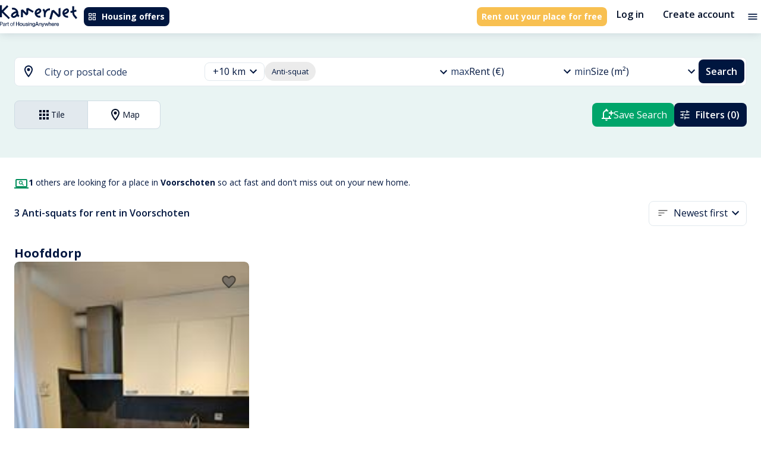

--- FILE ---
content_type: text/html; charset=utf-8
request_url: https://kamernet.nl/en/for-rent/anti-squat-voorschoten
body_size: 52281
content:
<!DOCTYPE html><html lang="en" translate="no"><head><meta charSet="utf-8"/><meta name="viewport" content="minimum-scale=1, initial-scale=1, width=device-width"/><style>.grecaptcha-badge { visibility: hidden; }</style><meta name="apple-mobile-web-app-title" content="Kamernet"/><meta name="application-name" content="Kamernet"/><title>Anti-Squat in Voorschoten | Kamernet</title><meta name="description" content="Anti-Squat Voorschoten. Find affordable anti squat housing in Voorschoten. Visit Kamernet to rent an anti squat in Voorschoten today."/><link rel="canonical" href="https://kamernet.nl/en/for-rent/anti-squat-voorschoten"/><link rel="alternate" hrefLang="x-default" href="https://kamernet.nl/huren/anti-kraak-voorschoten"/><link rel="alternate" hrefLang="en" href="https://kamernet.nl/en/for-rent/anti-squat-voorschoten"/><link rel="alternate" hrefLang="nl" href="https://kamernet.nl/huren/anti-kraak-voorschoten"/><meta name="next-head-count" content="11"/><meta name="msapplication-config" content="none"/><meta name="theme-color" content="#00A56A"/><link rel="preconnect" href="https://fonts.googleapis.com"/><link rel="preconnect" href="https://fonts.gstatic.com" crossorigin=""/><link rel="preconnect" href="https://resources.kamernet.nl"/><link rel="dns-prefetch" href="https://resources.kamernet.nl"/><link rel="stylesheet" data-href="https://fonts.googleapis.com/css2?family=Open+Sans:wght@300;400;600;700;800&amp;family=Poppins:wght@400;600;700;800;900&amp;display=swap"/><meta name="emotion-insertion-point"/><style data-emotion="mui-style-global 1prfaxn">@-webkit-keyframes mui-auto-fill{from{display:block;}}@keyframes mui-auto-fill{from{display:block;}}@-webkit-keyframes mui-auto-fill-cancel{from{display:block;}}@keyframes mui-auto-fill-cancel{from{display:block;}}</style><style data-emotion="mui-style 13ck52q 17405ie 1smvgte cc8l1x t7acn7 1lz60zd isik8n hocdl q9qzjx 13sljp9 13jmnfv feqhe6 1b6bcei yu9waq 1cijd41 18zhmu4 2iz2x6 1mwbcua a2nme3 2i9mo2 igs3ac yjsfm1 gwhsxp 2zgij1 1tsvksn 1fsfdy1 1k3x8v3 1bd7brg ihdtdm 4ydd8g 6yt8uy 13fu7fp 9iedg7 1ep0pbk a1cazb fhy5br 2d6sel 94gqtc e8msjo 1cwicg2 zhfaqp 1tes82c 1a6giau 1fz0zci 1pios4g i2963i rhsghg mawmr3 1qw96cp qn273e 1ejqop2 1i83cky 39bbo6 1bu44y8 nhb8h9 1yqcpsa 3mf706 jnzwx2 190nopv ftapp0 1ontqvh bhhwd0 1l6al8m fjorum">.mui-style-13ck52q{width:100%;margin-left:auto;box-sizing:border-box;margin-right:auto;display:block;padding-left:16px;padding-right:16px;}@media (min-width:600px){.mui-style-13ck52q{padding-left:24px;padding-right:24px;}}@media (min-width:1360px){.mui-style-13ck52q{max-width:1360px;}}@media (min-width: 1360px){.mui-style-13ck52q{max-width:1200px;}}.mui-style-17405ie{margin:0;font-family:inherit;font-weight:inherit;font-size:inherit;line-height:inherit;letter-spacing:inherit;color:inherit;-webkit-text-decoration:underline;text-decoration:underline;color:inherit;}.mui-style-17405ie:hover{text-decoration-color:inherit;}.mui-style-1smvgte{-webkit-user-select:none;-moz-user-select:none;-ms-user-select:none;user-select:none;width:1em;height:1em;display:inline-block;fill:currentColor;-webkit-flex-shrink:0;-ms-flex-negative:0;flex-shrink:0;-webkit-transition:fill 200ms cubic-bezier(0.4, 0, 0.2, 1) 0ms;transition:fill 200ms cubic-bezier(0.4, 0, 0.2, 1) 0ms;font-size:1.5rem;font-size:1.5rem;}.mui-style-cc8l1x{display:-webkit-inline-box;display:-webkit-inline-flex;display:-ms-inline-flexbox;display:inline-flex;-webkit-align-items:center;-webkit-box-align:center;-ms-flex-align:center;align-items:center;-webkit-box-pack:center;-ms-flex-pack:center;-webkit-justify-content:center;justify-content:center;position:relative;box-sizing:border-box;-webkit-tap-highlight-color:transparent;background-color:transparent;outline:0;border:0;margin:0;border-radius:0;padding:0;cursor:pointer;-webkit-user-select:none;-moz-user-select:none;-ms-user-select:none;user-select:none;vertical-align:middle;-moz-appearance:none;-webkit-appearance:none;-webkit-text-decoration:none;text-decoration:none;color:inherit;font-family:"Open Sans",Helvetica,Arial,sans-serif;font-weight:500;font-size:0.8125rem;line-height:1.75;text-transform:uppercase;min-width:64px;padding:4px 10px;border-radius:4px;-webkit-transition:background-color 250ms cubic-bezier(0.4, 0, 0.2, 1) 0ms,box-shadow 250ms cubic-bezier(0.4, 0, 0.2, 1) 0ms,border-color 250ms cubic-bezier(0.4, 0, 0.2, 1) 0ms,color 250ms cubic-bezier(0.4, 0, 0.2, 1) 0ms;transition:background-color 250ms cubic-bezier(0.4, 0, 0.2, 1) 0ms,box-shadow 250ms cubic-bezier(0.4, 0, 0.2, 1) 0ms,border-color 250ms cubic-bezier(0.4, 0, 0.2, 1) 0ms,color 250ms cubic-bezier(0.4, 0, 0.2, 1) 0ms;color:#FFF;background-color:#00163F;box-shadow:0px 3px 1px -2px rgba(0,0,0,0.2),0px 2px 2px 0px rgba(0,0,0,0.14),0px 1px 5px 0px rgba(0,0,0,0.12);box-shadow:none;border-radius:0.5rem;white-space:nowrap;color:#FFFFFF;background-color:#00163F;font-family:"Open Sans",Helvetica,Arial,sans-serif;font-weight:700;font-style:normal;font-size:0.875rem;line-height:1rem;text-transform:none;padding:0.5rem;height:2rem;}.mui-style-cc8l1x::-moz-focus-inner{border-style:none;}.mui-style-cc8l1x.Mui-disabled{pointer-events:none;cursor:default;}@media print{.mui-style-cc8l1x{-webkit-print-color-adjust:exact;color-adjust:exact;}}.mui-style-cc8l1x:hover{-webkit-text-decoration:none;text-decoration:none;background-color:#020F28;box-shadow:0px 2px 4px -1px rgba(0,0,0,0.2),0px 4px 5px 0px rgba(0,0,0,0.14),0px 1px 10px 0px rgba(0,0,0,0.12);}@media (hover: none){.mui-style-cc8l1x:hover{background-color:#00163F;}}.mui-style-cc8l1x:active{box-shadow:0px 5px 5px -3px rgba(0,0,0,0.2),0px 8px 10px 1px rgba(0,0,0,0.14),0px 3px 14px 2px rgba(0,0,0,0.12);}.mui-style-cc8l1x.Mui-focusVisible{box-shadow:0px 3px 5px -1px rgba(0,0,0,0.2),0px 6px 10px 0px rgba(0,0,0,0.14),0px 1px 18px 0px rgba(0,0,0,0.12);}.mui-style-cc8l1x.Mui-disabled{color:rgba(0, 0, 0, 0.26);box-shadow:none;background-color:rgba(0, 0, 0, 0.12);}.mui-style-cc8l1x:hover{box-shadow:none;}.mui-style-cc8l1x.Mui-focusVisible{box-shadow:none;}.mui-style-cc8l1x:active{box-shadow:none;}.mui-style-cc8l1x.Mui-disabled{box-shadow:none;}.mui-style-cc8l1x:hover{color:#FFFFFF;background-color:#213862;}.mui-style-cc8l1x:focus{color:#FFFFFF;background-color:#00163F;}.mui-style-cc8l1x:active{color:#FFFFFF;background-color:#020F28;}.mui-style-cc8l1x:disabled{background-color:#E2E9EE;color:#99A3AC;}.mui-style-cc8l1x .MuiButton-startIcon>*:first-of-type{width:1rem;height:1rem;}.mui-style-cc8l1x .MuiButton-endIcon>*:last-of-type{width:1rem;height:1rem;}.mui-style-t7acn7{display:inherit;margin-right:8px;margin-left:-2px;}.mui-style-t7acn7>*:nth-of-type(1){font-size:18px;}.mui-style-t7acn7>*:first-of-type{width:1.25rem;height:1.25rem;}.mui-style-1lz60zd{margin:0;font-family:inherit;font-weight:inherit;font-size:inherit;line-height:inherit;letter-spacing:inherit;color:#00163F;-webkit-text-decoration:underline;text-decoration:underline;text-decoration-color:rgba(0, 22, 63, 0.4);display:-webkit-inline-box;display:-webkit-inline-flex;display:-ms-inline-flexbox;display:inline-flex;-webkit-align-items:center;-webkit-box-align:center;-ms-flex-align:center;align-items:center;-webkit-box-pack:center;-ms-flex-pack:center;-webkit-justify-content:center;justify-content:center;position:relative;box-sizing:border-box;-webkit-tap-highlight-color:transparent;background-color:transparent;outline:0;border:0;margin:0;border-radius:0;padding:0;cursor:pointer;-webkit-user-select:none;-moz-user-select:none;-ms-user-select:none;user-select:none;vertical-align:middle;-moz-appearance:none;-webkit-appearance:none;-webkit-text-decoration:none;text-decoration:none;color:inherit;font-family:"Open Sans",Helvetica,Arial,sans-serif;font-weight:500;font-size:0.8125rem;line-height:1.75;text-transform:uppercase;min-width:64px;padding:4px 10px;border-radius:4px;-webkit-transition:background-color 250ms cubic-bezier(0.4, 0, 0.2, 1) 0ms,box-shadow 250ms cubic-bezier(0.4, 0, 0.2, 1) 0ms,border-color 250ms cubic-bezier(0.4, 0, 0.2, 1) 0ms,color 250ms cubic-bezier(0.4, 0, 0.2, 1) 0ms;transition:background-color 250ms cubic-bezier(0.4, 0, 0.2, 1) 0ms,box-shadow 250ms cubic-bezier(0.4, 0, 0.2, 1) 0ms,border-color 250ms cubic-bezier(0.4, 0, 0.2, 1) 0ms,color 250ms cubic-bezier(0.4, 0, 0.2, 1) 0ms;color:#FFF;background-color:#F8C051;box-shadow:0px 3px 1px -2px rgba(0,0,0,0.2),0px 2px 2px 0px rgba(0,0,0,0.14),0px 1px 5px 0px rgba(0,0,0,0.12);box-shadow:none;border-radius:0.5rem;white-space:nowrap;font-family:"Open Sans",Helvetica,Arial,sans-serif;font-weight:700;font-style:normal;font-size:0.875rem;line-height:1rem;text-transform:none;padding:0.5rem;height:2rem;color:#FFFFFF;background-color:#F8C051;}.mui-style-1lz60zd:hover{text-decoration-color:inherit;}.mui-style-1lz60zd::-moz-focus-inner{border-style:none;}.mui-style-1lz60zd.Mui-disabled{pointer-events:none;cursor:default;}@media print{.mui-style-1lz60zd{-webkit-print-color-adjust:exact;color-adjust:exact;}}.mui-style-1lz60zd:hover{-webkit-text-decoration:none;text-decoration:none;background-color:#5E4006;box-shadow:0px 2px 4px -1px rgba(0,0,0,0.2),0px 4px 5px 0px rgba(0,0,0,0.14),0px 1px 10px 0px rgba(0,0,0,0.12);}@media (hover: none){.mui-style-1lz60zd:hover{background-color:#F8C051;}}.mui-style-1lz60zd:active{box-shadow:0px 5px 5px -3px rgba(0,0,0,0.2),0px 8px 10px 1px rgba(0,0,0,0.14),0px 3px 14px 2px rgba(0,0,0,0.12);}.mui-style-1lz60zd.Mui-focusVisible{box-shadow:0px 3px 5px -1px rgba(0,0,0,0.2),0px 6px 10px 0px rgba(0,0,0,0.14),0px 1px 18px 0px rgba(0,0,0,0.12);}.mui-style-1lz60zd.Mui-disabled{color:rgba(0, 0, 0, 0.26);box-shadow:none;background-color:rgba(0, 0, 0, 0.12);}.mui-style-1lz60zd:hover{box-shadow:none;}.mui-style-1lz60zd.Mui-focusVisible{box-shadow:none;}.mui-style-1lz60zd:active{box-shadow:none;}.mui-style-1lz60zd.Mui-disabled{box-shadow:none;}.mui-style-1lz60zd .MuiButton-startIcon>*:first-of-type{width:1rem;height:1rem;}.mui-style-1lz60zd .MuiButton-endIcon>*:last-of-type{width:1rem;height:1rem;}.mui-style-1lz60zd:hover{color:#FFFFFF;background-color:#FFD873;}.mui-style-1lz60zd:focus{color:#FFFFFF;background-color:#FFD873;}.mui-style-1lz60zd:active{color:#FFFFFF;background-color:#5E4006;}.mui-style-1lz60zd:disabled{background-color:#E2E9EE;color:#99A3AC;}.mui-style-isik8n{display:-webkit-inline-box;display:-webkit-inline-flex;display:-ms-inline-flexbox;display:inline-flex;-webkit-align-items:center;-webkit-box-align:center;-ms-flex-align:center;align-items:center;-webkit-box-pack:center;-ms-flex-pack:center;-webkit-justify-content:center;justify-content:center;position:relative;box-sizing:border-box;-webkit-tap-highlight-color:transparent;background-color:transparent;outline:0;border:0;margin:0;border-radius:0;padding:0;cursor:pointer;-webkit-user-select:none;-moz-user-select:none;-ms-user-select:none;user-select:none;vertical-align:middle;-moz-appearance:none;-webkit-appearance:none;-webkit-text-decoration:none;text-decoration:none;color:inherit;font-family:"Open Sans",Helvetica,Arial,sans-serif;font-weight:500;font-size:0.9375rem;line-height:1.75;text-transform:uppercase;min-width:64px;padding:8px 11px;border-radius:4px;-webkit-transition:background-color 250ms cubic-bezier(0.4, 0, 0.2, 1) 0ms,box-shadow 250ms cubic-bezier(0.4, 0, 0.2, 1) 0ms,border-color 250ms cubic-bezier(0.4, 0, 0.2, 1) 0ms,color 250ms cubic-bezier(0.4, 0, 0.2, 1) 0ms;transition:background-color 250ms cubic-bezier(0.4, 0, 0.2, 1) 0ms,box-shadow 250ms cubic-bezier(0.4, 0, 0.2, 1) 0ms,border-color 250ms cubic-bezier(0.4, 0, 0.2, 1) 0ms,color 250ms cubic-bezier(0.4, 0, 0.2, 1) 0ms;color:#00A56A;box-shadow:none;border-radius:0.5rem;white-space:nowrap;background:none!important;color:#020F28;font-family:"Open Sans",Helvetica,Arial,sans-serif;font-weight:600;font-style:normal;font-size:1rem;line-height:1.25rem;text-transform:none;padding:0.5rem 1rem;height:3rem;}.mui-style-isik8n::-moz-focus-inner{border-style:none;}.mui-style-isik8n.Mui-disabled{pointer-events:none;cursor:default;}@media print{.mui-style-isik8n{-webkit-print-color-adjust:exact;color-adjust:exact;}}.mui-style-isik8n:hover{-webkit-text-decoration:none;text-decoration:none;background-color:rgba(0, 165, 106, 0.04);}@media (hover: none){.mui-style-isik8n:hover{background-color:transparent;}}.mui-style-isik8n.Mui-disabled{color:rgba(0, 0, 0, 0.26);}.mui-style-isik8n:hover{box-shadow:none;}.mui-style-isik8n.Mui-focusVisible{box-shadow:none;}.mui-style-isik8n:active{box-shadow:none;}.mui-style-isik8n.Mui-disabled{box-shadow:none;}.mui-style-isik8n:hover{background-color:#E2E9EE;color:#213862;}.mui-style-isik8n:focus{background-color:#E2E9EE;color:#213862;}.mui-style-isik8n:active{background-color:#CEDBE3;color:#020F28;}.mui-style-isik8n:disabled{color:#99A3AC;}.mui-style-isik8n .MuiButton-startIcon>*:first-of-type{width:1.25rem;height:1.25rem;}.mui-style-isik8n .MuiButton-endIcon>*:last-of-type{width:1.25rem;height:1.25rem;}.mui-style-hocdl{display:-webkit-inline-box;display:-webkit-inline-flex;display:-ms-inline-flexbox;display:inline-flex;-webkit-align-items:center;-webkit-box-align:center;-ms-flex-align:center;align-items:center;-webkit-box-pack:center;-ms-flex-pack:center;-webkit-justify-content:center;justify-content:center;position:relative;box-sizing:border-box;-webkit-tap-highlight-color:transparent;background-color:transparent;outline:0;border:0;margin:0;border-radius:0;padding:0;cursor:pointer;-webkit-user-select:none;-moz-user-select:none;-ms-user-select:none;user-select:none;vertical-align:middle;-moz-appearance:none;-webkit-appearance:none;-webkit-text-decoration:none;text-decoration:none;color:inherit;text-align:center;-webkit-flex:0 0 auto;-ms-flex:0 0 auto;flex:0 0 auto;font-size:1.5rem;padding:8px;border-radius:50%;overflow:visible;color:rgba(0, 0, 0, 0.54);-webkit-transition:background-color 150ms cubic-bezier(0.4, 0, 0.2, 1) 0ms;transition:background-color 150ms cubic-bezier(0.4, 0, 0.2, 1) 0ms;padding:4px;}.mui-style-hocdl::-moz-focus-inner{border-style:none;}.mui-style-hocdl.Mui-disabled{pointer-events:none;cursor:default;}@media print{.mui-style-hocdl{-webkit-print-color-adjust:exact;color-adjust:exact;}}.mui-style-hocdl:hover{background-color:rgba(0, 0, 0, 0.04);}@media (hover: none){.mui-style-hocdl:hover{background-color:transparent;}}.mui-style-hocdl.Mui-disabled{background-color:transparent;color:rgba(0, 0, 0, 0.26);}.mui-style-q9qzjx{-webkit-user-select:none;-moz-user-select:none;-ms-user-select:none;user-select:none;width:1em;height:1em;display:inline-block;fill:currentColor;-webkit-flex-shrink:0;-ms-flex-negative:0;flex-shrink:0;-webkit-transition:fill 200ms cubic-bezier(0.4, 0, 0.2, 1) 0ms;transition:fill 200ms cubic-bezier(0.4, 0, 0.2, 1) 0ms;font-size:1.25rem;color:#00163F;font-size:1.25rem;}.mui-style-13sljp9{display:-webkit-inline-box;display:-webkit-inline-flex;display:-ms-inline-flexbox;display:inline-flex;-webkit-flex-direction:column;-ms-flex-direction:column;flex-direction:column;position:relative;min-width:0;padding:0;margin:0;border:0;vertical-align:top;}.mui-style-13jmnfv.Mui-focused .MuiAutocomplete-clearIndicator{visibility:visible;}@media (pointer: fine){.mui-style-13jmnfv:hover .MuiAutocomplete-clearIndicator{visibility:visible;}}.mui-style-13jmnfv .MuiAutocomplete-tag{margin:3px;max-width:calc(100% - 6px);}.mui-style-13jmnfv .MuiAutocomplete-inputRoot{-webkit-box-flex-wrap:wrap;-webkit-flex-wrap:wrap;-ms-flex-wrap:wrap;flex-wrap:wrap;}.MuiAutocomplete-hasPopupIcon.mui-style-13jmnfv .MuiAutocomplete-inputRoot,.MuiAutocomplete-hasClearIcon.mui-style-13jmnfv .MuiAutocomplete-inputRoot{padding-right:30px;}.MuiAutocomplete-hasPopupIcon.MuiAutocomplete-hasClearIcon.mui-style-13jmnfv .MuiAutocomplete-inputRoot{padding-right:56px;}.mui-style-13jmnfv .MuiAutocomplete-inputRoot .MuiAutocomplete-input{width:0;min-width:30px;}.mui-style-13jmnfv .MuiInput-root{padding-bottom:1px;}.mui-style-13jmnfv .MuiInput-root .MuiInput-input{padding:4px 4px 4px 0px;}.mui-style-13jmnfv .MuiInput-root.MuiInputBase-sizeSmall .MuiInput-input{padding:2px 4px 3px 0;}.mui-style-13jmnfv .MuiOutlinedInput-root{padding:9px;}.MuiAutocomplete-hasPopupIcon.mui-style-13jmnfv .MuiOutlinedInput-root,.MuiAutocomplete-hasClearIcon.mui-style-13jmnfv .MuiOutlinedInput-root{padding-right:39px;}.MuiAutocomplete-hasPopupIcon.MuiAutocomplete-hasClearIcon.mui-style-13jmnfv .MuiOutlinedInput-root{padding-right:65px;}.mui-style-13jmnfv .MuiOutlinedInput-root .MuiAutocomplete-input{padding:7.5px 4px 7.5px 5px;}.mui-style-13jmnfv .MuiOutlinedInput-root .MuiAutocomplete-endAdornment{right:9px;}.mui-style-13jmnfv .MuiOutlinedInput-root.MuiInputBase-sizeSmall{padding-top:6px;padding-bottom:6px;padding-left:6px;}.mui-style-13jmnfv .MuiOutlinedInput-root.MuiInputBase-sizeSmall .MuiAutocomplete-input{padding:2.5px 4px 2.5px 8px;}.mui-style-13jmnfv .MuiFilledInput-root{padding-top:19px;padding-left:8px;}.MuiAutocomplete-hasPopupIcon.mui-style-13jmnfv .MuiFilledInput-root,.MuiAutocomplete-hasClearIcon.mui-style-13jmnfv .MuiFilledInput-root{padding-right:39px;}.MuiAutocomplete-hasPopupIcon.MuiAutocomplete-hasClearIcon.mui-style-13jmnfv .MuiFilledInput-root{padding-right:65px;}.mui-style-13jmnfv .MuiFilledInput-root .MuiFilledInput-input{padding:7px 4px;}.mui-style-13jmnfv .MuiFilledInput-root .MuiAutocomplete-endAdornment{right:9px;}.mui-style-13jmnfv .MuiFilledInput-root.MuiInputBase-sizeSmall{padding-bottom:1px;}.mui-style-13jmnfv .MuiFilledInput-root.MuiInputBase-sizeSmall .MuiFilledInput-input{padding:2.5px 4px;}.mui-style-13jmnfv .MuiInputBase-hiddenLabel{padding-top:8px;}.mui-style-13jmnfv .MuiFilledInput-root.MuiInputBase-hiddenLabel{padding-top:0;padding-bottom:0;}.mui-style-13jmnfv .MuiFilledInput-root.MuiInputBase-hiddenLabel .MuiAutocomplete-input{padding-top:16px;padding-bottom:17px;}.mui-style-13jmnfv .MuiFilledInput-root.MuiInputBase-hiddenLabel.MuiInputBase-sizeSmall .MuiAutocomplete-input{padding-top:8px;padding-bottom:9px;}.mui-style-13jmnfv .MuiAutocomplete-input{-webkit-box-flex:1;-webkit-flex-grow:1;-ms-flex-positive:1;flex-grow:1;text-overflow:ellipsis;opacity:1;}.mui-style-feqhe6{display:-webkit-inline-box;display:-webkit-inline-flex;display:-ms-inline-flexbox;display:inline-flex;-webkit-flex-direction:column;-ms-flex-direction:column;flex-direction:column;position:relative;min-width:0;padding:0;margin:0;border:0;vertical-align:top;width:100%;}.mui-style-1b6bcei{color:#989898;font-family:"Open Sans",Helvetica,Arial,sans-serif;font-weight:400;font-style:normal;font-size:1.125rem;line-height:1.4375em;padding:0;position:relative;color:#00163F;display:block;transform-origin:top left;white-space:nowrap;overflow:hidden;text-overflow:ellipsis;max-width:calc(100% - 24px);position:absolute;left:0;top:0;-webkit-transform:translate(14px, 9px) scale(1);-moz-transform:translate(14px, 9px) scale(1);-ms-transform:translate(14px, 9px) scale(1);transform:translate(14px, 9px) scale(1);-webkit-transition:color 200ms cubic-bezier(0.0, 0, 0.2, 1) 0ms,-webkit-transform 200ms cubic-bezier(0.0, 0, 0.2, 1) 0ms,max-width 200ms cubic-bezier(0.0, 0, 0.2, 1) 0ms;transition:color 200ms cubic-bezier(0.0, 0, 0.2, 1) 0ms,transform 200ms cubic-bezier(0.0, 0, 0.2, 1) 0ms,max-width 200ms cubic-bezier(0.0, 0, 0.2, 1) 0ms;z-index:1;pointer-events:none;}.mui-style-1b6bcei.Mui-focused{color:#00A56A;}.mui-style-1b6bcei.Mui-disabled{color:rgba(0, 0, 0, 0.38);}.mui-style-1b6bcei.Mui-error{color:#d32f2f;}.mui-style-yu9waq{margin:0;font-family:"Open Sans",Helvetica,Arial,sans-serif;font-weight:400;font-style:normal;font-size:1rem;line-height:1.5rem;color:#213862;}.mui-style-1cijd41{font-family:"Open Sans",Helvetica,Arial,sans-serif;font-weight:400;font-style:normal;font-size:1.125rem;line-height:1.4375em;color:#00163F;box-sizing:border-box;position:relative;cursor:text;display:-webkit-inline-box;display:-webkit-inline-flex;display:-ms-inline-flexbox;display:inline-flex;-webkit-align-items:center;-webkit-box-align:center;-ms-flex-align:center;align-items:center;width:100%;position:relative;border-radius:4px;padding-right:14px;background-color:#FFF;border-radius:0.5rem;}.mui-style-1cijd41.Mui-disabled{color:rgba(0, 0, 0, 0.38);cursor:default;}.mui-style-1cijd41:hover .MuiOutlinedInput-notchedOutline{border-color:#00163F;}@media (hover: none){.mui-style-1cijd41:hover .MuiOutlinedInput-notchedOutline{border-color:rgba(0, 0, 0, 0.23);}}.mui-style-1cijd41.Mui-focused .MuiOutlinedInput-notchedOutline{border-color:#00A56A;border-width:2px;}.mui-style-1cijd41.Mui-error .MuiOutlinedInput-notchedOutline{border-color:#d32f2f;}.mui-style-1cijd41.Mui-disabled .MuiOutlinedInput-notchedOutline{border-color:rgba(0, 0, 0, 0.26);}.mui-style-1cijd41 fieldset,.mui-style-1cijd41 .MuiOutlinedInput-root{border-color:#E2E9EE;}.mui-style-1cijd41:hover:not(.Mui-focused):not(.Mui-disabled) fieldset,.mui-style-1cijd41:hover:not(.Mui-focused):not(.Mui-disabled) fieldset.MuiOutlinedInput-notchedOutline{border-color:#E2E9EE;}.mui-style-18zhmu4{font:inherit;letter-spacing:inherit;color:currentColor;padding:4px 0 5px;border:0;box-sizing:content-box;background:none;height:1.4375em;margin:0;-webkit-tap-highlight-color:transparent;display:block;min-width:0;width:100%;-webkit-animation-name:mui-auto-fill-cancel;animation-name:mui-auto-fill-cancel;-webkit-animation-duration:10ms;animation-duration:10ms;padding-top:1px;padding:8.5px 14px;padding-right:0;}.mui-style-18zhmu4::-webkit-input-placeholder{color:currentColor;opacity:0.42;-webkit-transition:opacity 200ms cubic-bezier(0.4, 0, 0.2, 1) 0ms;transition:opacity 200ms cubic-bezier(0.4, 0, 0.2, 1) 0ms;}.mui-style-18zhmu4::-moz-placeholder{color:currentColor;opacity:0.42;-webkit-transition:opacity 200ms cubic-bezier(0.4, 0, 0.2, 1) 0ms;transition:opacity 200ms cubic-bezier(0.4, 0, 0.2, 1) 0ms;}.mui-style-18zhmu4:-ms-input-placeholder{color:currentColor;opacity:0.42;-webkit-transition:opacity 200ms cubic-bezier(0.4, 0, 0.2, 1) 0ms;transition:opacity 200ms cubic-bezier(0.4, 0, 0.2, 1) 0ms;}.mui-style-18zhmu4::-ms-input-placeholder{color:currentColor;opacity:0.42;-webkit-transition:opacity 200ms cubic-bezier(0.4, 0, 0.2, 1) 0ms;transition:opacity 200ms cubic-bezier(0.4, 0, 0.2, 1) 0ms;}.mui-style-18zhmu4:focus{outline:0;}.mui-style-18zhmu4:invalid{box-shadow:none;}.mui-style-18zhmu4::-webkit-search-decoration{-webkit-appearance:none;}label[data-shrink=false]+.MuiInputBase-formControl .mui-style-18zhmu4::-webkit-input-placeholder{opacity:0!important;}label[data-shrink=false]+.MuiInputBase-formControl .mui-style-18zhmu4::-moz-placeholder{opacity:0!important;}label[data-shrink=false]+.MuiInputBase-formControl .mui-style-18zhmu4:-ms-input-placeholder{opacity:0!important;}label[data-shrink=false]+.MuiInputBase-formControl .mui-style-18zhmu4::-ms-input-placeholder{opacity:0!important;}label[data-shrink=false]+.MuiInputBase-formControl .mui-style-18zhmu4:focus::-webkit-input-placeholder{opacity:0.42;}label[data-shrink=false]+.MuiInputBase-formControl .mui-style-18zhmu4:focus::-moz-placeholder{opacity:0.42;}label[data-shrink=false]+.MuiInputBase-formControl .mui-style-18zhmu4:focus:-ms-input-placeholder{opacity:0.42;}label[data-shrink=false]+.MuiInputBase-formControl .mui-style-18zhmu4:focus::-ms-input-placeholder{opacity:0.42;}.mui-style-18zhmu4.Mui-disabled{opacity:1;-webkit-text-fill-color:rgba(0, 0, 0, 0.38);}.mui-style-18zhmu4:-webkit-autofill{-webkit-animation-duration:5000s;animation-duration:5000s;-webkit-animation-name:mui-auto-fill;animation-name:mui-auto-fill;}.mui-style-18zhmu4:-webkit-autofill{border-radius:inherit;}.mui-style-2iz2x6{position:absolute;right:0;top:calc(50% - 14px);}.mui-style-1mwbcua{display:-webkit-inline-box;display:-webkit-inline-flex;display:-ms-inline-flexbox;display:inline-flex;-webkit-align-items:center;-webkit-box-align:center;-ms-flex-align:center;align-items:center;-webkit-box-pack:center;-ms-flex-pack:center;-webkit-justify-content:center;justify-content:center;position:relative;box-sizing:border-box;-webkit-tap-highlight-color:transparent;background-color:transparent;outline:0;border:0;margin:0;border-radius:0;padding:0;cursor:pointer;-webkit-user-select:none;-moz-user-select:none;-ms-user-select:none;user-select:none;vertical-align:middle;-moz-appearance:none;-webkit-appearance:none;-webkit-text-decoration:none;text-decoration:none;color:inherit;text-align:center;-webkit-flex:0 0 auto;-ms-flex:0 0 auto;flex:0 0 auto;font-size:1.5rem;padding:8px;border-radius:50%;overflow:visible;color:rgba(0, 0, 0, 0.54);-webkit-transition:background-color 150ms cubic-bezier(0.4, 0, 0.2, 1) 0ms;transition:background-color 150ms cubic-bezier(0.4, 0, 0.2, 1) 0ms;padding:4px;margin-right:-2px;padding:4px;visibility:hidden;}.mui-style-1mwbcua::-moz-focus-inner{border-style:none;}.mui-style-1mwbcua.Mui-disabled{pointer-events:none;cursor:default;}@media print{.mui-style-1mwbcua{-webkit-print-color-adjust:exact;color-adjust:exact;}}.mui-style-1mwbcua:hover{background-color:rgba(0, 0, 0, 0.04);}@media (hover: none){.mui-style-1mwbcua:hover{background-color:transparent;}}.mui-style-1mwbcua.Mui-disabled{background-color:transparent;color:rgba(0, 0, 0, 0.26);}.mui-style-a2nme3{-webkit-user-select:none;-moz-user-select:none;-ms-user-select:none;user-select:none;width:1em;height:1em;display:inline-block;fill:currentColor;-webkit-flex-shrink:0;-ms-flex-negative:0;flex-shrink:0;-webkit-transition:fill 200ms cubic-bezier(0.4, 0, 0.2, 1) 0ms;transition:fill 200ms cubic-bezier(0.4, 0, 0.2, 1) 0ms;font-size:1.25rem;font-size:1.25rem;}.mui-style-2i9mo2{display:-webkit-inline-box;display:-webkit-inline-flex;display:-ms-inline-flexbox;display:inline-flex;-webkit-align-items:center;-webkit-box-align:center;-ms-flex-align:center;align-items:center;-webkit-box-pack:center;-ms-flex-pack:center;-webkit-justify-content:center;justify-content:center;position:relative;box-sizing:border-box;-webkit-tap-highlight-color:transparent;background-color:transparent;outline:0;border:0;margin:0;border-radius:0;padding:0;cursor:pointer;-webkit-user-select:none;-moz-user-select:none;-ms-user-select:none;user-select:none;vertical-align:middle;-moz-appearance:none;-webkit-appearance:none;-webkit-text-decoration:none;text-decoration:none;color:inherit;text-align:center;-webkit-flex:0 0 auto;-ms-flex:0 0 auto;flex:0 0 auto;font-size:1.5rem;padding:8px;border-radius:50%;overflow:visible;color:rgba(0, 0, 0, 0.54);-webkit-transition:background-color 150ms cubic-bezier(0.4, 0, 0.2, 1) 0ms;transition:background-color 150ms cubic-bezier(0.4, 0, 0.2, 1) 0ms;padding:4px;padding:2px;margin-right:-2px;display:none;}.mui-style-2i9mo2::-moz-focus-inner{border-style:none;}.mui-style-2i9mo2.Mui-disabled{pointer-events:none;cursor:default;}@media print{.mui-style-2i9mo2{-webkit-print-color-adjust:exact;color-adjust:exact;}}.mui-style-2i9mo2:hover{background-color:rgba(0, 0, 0, 0.04);}@media (hover: none){.mui-style-2i9mo2:hover{background-color:transparent;}}.mui-style-2i9mo2.Mui-disabled{background-color:transparent;color:rgba(0, 0, 0, 0.26);}.mui-style-igs3ac{text-align:left;position:absolute;bottom:0;right:0;top:-5px;left:0;margin:0;padding:0 8px;pointer-events:none;border-radius:inherit;border-style:solid;border-width:1px;overflow:hidden;min-width:0%;border-color:rgba(0, 0, 0, 0.23);}.mui-style-yjsfm1{float:unset;width:auto;overflow:hidden;display:block;padding:0;height:11px;font-size:0.75em;visibility:hidden;max-width:0.01px;-webkit-transition:max-width 50ms cubic-bezier(0.0, 0, 0.2, 1) 0ms;transition:max-width 50ms cubic-bezier(0.0, 0, 0.2, 1) 0ms;white-space:nowrap;}.mui-style-yjsfm1>span{padding-left:5px;padding-right:5px;display:inline-block;opacity:0;visibility:visible;}.mui-style-gwhsxp{font-family:"Open Sans",Helvetica,Arial,sans-serif;font-weight:400;font-style:normal;font-size:1.125rem;line-height:1.4375em;color:#00163F;box-sizing:border-box;position:relative;cursor:text;display:-webkit-inline-box;display:-webkit-inline-flex;display:-ms-inline-flexbox;display:inline-flex;-webkit-align-items:center;-webkit-box-align:center;-ms-flex-align:center;align-items:center;position:relative;border-radius:4px;background-color:#FFF;border-radius:0.5rem;}.mui-style-gwhsxp.Mui-disabled{color:rgba(0, 0, 0, 0.38);cursor:default;}.mui-style-gwhsxp:hover .MuiOutlinedInput-notchedOutline{border-color:#00163F;}@media (hover: none){.mui-style-gwhsxp:hover .MuiOutlinedInput-notchedOutline{border-color:rgba(0, 0, 0, 0.23);}}.mui-style-gwhsxp.Mui-focused .MuiOutlinedInput-notchedOutline{border-color:#00A56A;border-width:2px;}.mui-style-gwhsxp.Mui-error .MuiOutlinedInput-notchedOutline{border-color:#d32f2f;}.mui-style-gwhsxp.Mui-disabled .MuiOutlinedInput-notchedOutline{border-color:rgba(0, 0, 0, 0.26);}.mui-style-gwhsxp fieldset,.mui-style-gwhsxp .MuiOutlinedInput-root{border-color:#E2E9EE;}.mui-style-gwhsxp:hover:not(.Mui-focused):not(.Mui-disabled) fieldset,.mui-style-gwhsxp:hover:not(.Mui-focused):not(.Mui-disabled) fieldset.MuiOutlinedInput-notchedOutline{border-color:#E2E9EE;}.mui-style-2zgij1{-moz-appearance:none;-webkit-appearance:none;-webkit-user-select:none;-moz-user-select:none;-ms-user-select:none;user-select:none;border-radius:4px;cursor:pointer;font:inherit;letter-spacing:inherit;color:currentColor;padding:4px 0 5px;border:0;box-sizing:content-box;background:none;height:1.4375em;margin:0;-webkit-tap-highlight-color:transparent;display:block;min-width:0;width:100%;-webkit-animation-name:mui-auto-fill-cancel;animation-name:mui-auto-fill-cancel;-webkit-animation-duration:10ms;animation-duration:10ms;padding-top:1px;padding:8.5px 14px;}.mui-style-2zgij1:focus{border-radius:4px;}.mui-style-2zgij1::-ms-expand{display:none;}.mui-style-2zgij1.Mui-disabled{cursor:default;}.mui-style-2zgij1[multiple]{height:auto;}.mui-style-2zgij1:not([multiple]) option,.mui-style-2zgij1:not([multiple]) optgroup{background-color:#fff;}.mui-style-2zgij1.mui-style-2zgij1.mui-style-2zgij1{padding-right:32px;}.mui-style-2zgij1.MuiSelect-select{height:auto;min-height:1.4375em;text-overflow:ellipsis;white-space:nowrap;overflow:hidden;}.mui-style-2zgij1::-webkit-input-placeholder{color:currentColor;opacity:0.42;-webkit-transition:opacity 200ms cubic-bezier(0.4, 0, 0.2, 1) 0ms;transition:opacity 200ms cubic-bezier(0.4, 0, 0.2, 1) 0ms;}.mui-style-2zgij1::-moz-placeholder{color:currentColor;opacity:0.42;-webkit-transition:opacity 200ms cubic-bezier(0.4, 0, 0.2, 1) 0ms;transition:opacity 200ms cubic-bezier(0.4, 0, 0.2, 1) 0ms;}.mui-style-2zgij1:-ms-input-placeholder{color:currentColor;opacity:0.42;-webkit-transition:opacity 200ms cubic-bezier(0.4, 0, 0.2, 1) 0ms;transition:opacity 200ms cubic-bezier(0.4, 0, 0.2, 1) 0ms;}.mui-style-2zgij1::-ms-input-placeholder{color:currentColor;opacity:0.42;-webkit-transition:opacity 200ms cubic-bezier(0.4, 0, 0.2, 1) 0ms;transition:opacity 200ms cubic-bezier(0.4, 0, 0.2, 1) 0ms;}.mui-style-2zgij1:focus{outline:0;}.mui-style-2zgij1:invalid{box-shadow:none;}.mui-style-2zgij1::-webkit-search-decoration{-webkit-appearance:none;}label[data-shrink=false]+.MuiInputBase-formControl .mui-style-2zgij1::-webkit-input-placeholder{opacity:0!important;}label[data-shrink=false]+.MuiInputBase-formControl .mui-style-2zgij1::-moz-placeholder{opacity:0!important;}label[data-shrink=false]+.MuiInputBase-formControl .mui-style-2zgij1:-ms-input-placeholder{opacity:0!important;}label[data-shrink=false]+.MuiInputBase-formControl .mui-style-2zgij1::-ms-input-placeholder{opacity:0!important;}label[data-shrink=false]+.MuiInputBase-formControl .mui-style-2zgij1:focus::-webkit-input-placeholder{opacity:0.42;}label[data-shrink=false]+.MuiInputBase-formControl .mui-style-2zgij1:focus::-moz-placeholder{opacity:0.42;}label[data-shrink=false]+.MuiInputBase-formControl .mui-style-2zgij1:focus:-ms-input-placeholder{opacity:0.42;}label[data-shrink=false]+.MuiInputBase-formControl .mui-style-2zgij1:focus::-ms-input-placeholder{opacity:0.42;}.mui-style-2zgij1.Mui-disabled{opacity:1;-webkit-text-fill-color:rgba(0, 0, 0, 0.38);}.mui-style-2zgij1:-webkit-autofill{-webkit-animation-duration:5000s;animation-duration:5000s;-webkit-animation-name:mui-auto-fill;animation-name:mui-auto-fill;}.mui-style-2zgij1:-webkit-autofill{border-radius:inherit;}.mui-style-1tsvksn{-webkit-flex:1 1 auto;-ms-flex:1 1 auto;flex:1 1 auto;min-width:0;margin-top:4px;margin-bottom:4px;}.mui-style-1fsfdy1{margin:0;font-family:"Open Sans",Helvetica,Arial,sans-serif;font-weight:400;font-style:normal;font-size:1rem;line-height:1.5rem;}.mui-style-1k3x8v3{bottom:0;left:0;position:absolute;opacity:0;pointer-events:none;width:100%;box-sizing:border-box;}.mui-style-1bd7brg{-webkit-user-select:none;-moz-user-select:none;-ms-user-select:none;user-select:none;width:1em;height:1em;display:inline-block;fill:currentColor;-webkit-flex-shrink:0;-ms-flex-negative:0;flex-shrink:0;-webkit-transition:fill 200ms cubic-bezier(0.4, 0, 0.2, 1) 0ms;transition:fill 200ms cubic-bezier(0.4, 0, 0.2, 1) 0ms;font-size:1.5rem;font-size:1.5rem;position:absolute;right:7px;top:calc(50% - .5em);pointer-events:none;color:rgba(0, 0, 0, 0.54);color:#00163F;}.mui-style-1bd7brg.Mui-disabled{color:rgba(0, 0, 0, 0.26);}.mui-style-ihdtdm{float:unset;width:auto;overflow:hidden;padding:0;line-height:11px;-webkit-transition:width 150ms cubic-bezier(0.0, 0, 0.2, 1) 0ms;transition:width 150ms cubic-bezier(0.0, 0, 0.2, 1) 0ms;}.mui-style-4ydd8g{font-family:"Open Sans",Helvetica,Arial,sans-serif;font-weight:400;font-style:normal;font-size:1.125rem;line-height:1.4375em;color:#00163F;box-sizing:border-box;position:relative;cursor:text;display:-webkit-inline-box;display:-webkit-inline-flex;display:-ms-inline-flexbox;display:inline-flex;-webkit-align-items:center;-webkit-box-align:center;-ms-flex-align:center;align-items:center;position:relative;}.mui-style-4ydd8g.Mui-disabled{color:rgba(0, 0, 0, 0.38);cursor:default;}label+.mui-style-4ydd8g{margin-top:16px;}.mui-style-6yt8uy{-moz-appearance:none;-webkit-appearance:none;-webkit-user-select:none;-moz-user-select:none;-ms-user-select:none;user-select:none;border-radius:0;cursor:pointer;font:inherit;letter-spacing:inherit;color:currentColor;padding:4px 0 5px;border:0;box-sizing:content-box;background:none;height:1.4375em;margin:0;-webkit-tap-highlight-color:transparent;display:block;min-width:0;width:100%;-webkit-animation-name:mui-auto-fill-cancel;animation-name:mui-auto-fill-cancel;-webkit-animation-duration:10ms;animation-duration:10ms;}.mui-style-6yt8uy:focus{background-color:rgba(0, 0, 0, 0.05);border-radius:0;}.mui-style-6yt8uy::-ms-expand{display:none;}.mui-style-6yt8uy.Mui-disabled{cursor:default;}.mui-style-6yt8uy[multiple]{height:auto;}.mui-style-6yt8uy:not([multiple]) option,.mui-style-6yt8uy:not([multiple]) optgroup{background-color:#fff;}.mui-style-6yt8uy.mui-style-6yt8uy.mui-style-6yt8uy{padding-right:24px;min-width:16px;}.mui-style-6yt8uy.MuiSelect-select{height:auto;min-height:1.4375em;text-overflow:ellipsis;white-space:nowrap;overflow:hidden;}.mui-style-6yt8uy::-webkit-input-placeholder{color:currentColor;opacity:0.42;-webkit-transition:opacity 200ms cubic-bezier(0.4, 0, 0.2, 1) 0ms;transition:opacity 200ms cubic-bezier(0.4, 0, 0.2, 1) 0ms;}.mui-style-6yt8uy::-moz-placeholder{color:currentColor;opacity:0.42;-webkit-transition:opacity 200ms cubic-bezier(0.4, 0, 0.2, 1) 0ms;transition:opacity 200ms cubic-bezier(0.4, 0, 0.2, 1) 0ms;}.mui-style-6yt8uy:-ms-input-placeholder{color:currentColor;opacity:0.42;-webkit-transition:opacity 200ms cubic-bezier(0.4, 0, 0.2, 1) 0ms;transition:opacity 200ms cubic-bezier(0.4, 0, 0.2, 1) 0ms;}.mui-style-6yt8uy::-ms-input-placeholder{color:currentColor;opacity:0.42;-webkit-transition:opacity 200ms cubic-bezier(0.4, 0, 0.2, 1) 0ms;transition:opacity 200ms cubic-bezier(0.4, 0, 0.2, 1) 0ms;}.mui-style-6yt8uy:focus{outline:0;}.mui-style-6yt8uy:invalid{box-shadow:none;}.mui-style-6yt8uy::-webkit-search-decoration{-webkit-appearance:none;}label[data-shrink=false]+.MuiInputBase-formControl .mui-style-6yt8uy::-webkit-input-placeholder{opacity:0!important;}label[data-shrink=false]+.MuiInputBase-formControl .mui-style-6yt8uy::-moz-placeholder{opacity:0!important;}label[data-shrink=false]+.MuiInputBase-formControl .mui-style-6yt8uy:-ms-input-placeholder{opacity:0!important;}label[data-shrink=false]+.MuiInputBase-formControl .mui-style-6yt8uy::-ms-input-placeholder{opacity:0!important;}label[data-shrink=false]+.MuiInputBase-formControl .mui-style-6yt8uy:focus::-webkit-input-placeholder{opacity:0.42;}label[data-shrink=false]+.MuiInputBase-formControl .mui-style-6yt8uy:focus::-moz-placeholder{opacity:0.42;}label[data-shrink=false]+.MuiInputBase-formControl .mui-style-6yt8uy:focus:-ms-input-placeholder{opacity:0.42;}label[data-shrink=false]+.MuiInputBase-formControl .mui-style-6yt8uy:focus::-ms-input-placeholder{opacity:0.42;}.mui-style-6yt8uy.Mui-disabled{opacity:1;-webkit-text-fill-color:rgba(0, 0, 0, 0.38);}.mui-style-6yt8uy:-webkit-autofill{-webkit-animation-duration:5000s;animation-duration:5000s;-webkit-animation-name:mui-auto-fill;animation-name:mui-auto-fill;}.mui-style-13fu7fp{max-width:100%;font-family:"Open Sans",Helvetica,Arial,sans-serif;font-size:0.8125rem;display:-webkit-inline-box;display:-webkit-inline-flex;display:-ms-inline-flexbox;display:inline-flex;-webkit-align-items:center;-webkit-box-align:center;-ms-flex-align:center;align-items:center;-webkit-box-pack:center;-ms-flex-pack:center;-webkit-justify-content:center;justify-content:center;height:32px;color:#00163F;background-color:rgba(0, 0, 0, 0.08);border-radius:16px;white-space:nowrap;-webkit-transition:background-color 300ms cubic-bezier(0.4, 0, 0.2, 1) 0ms,box-shadow 300ms cubic-bezier(0.4, 0, 0.2, 1) 0ms;transition:background-color 300ms cubic-bezier(0.4, 0, 0.2, 1) 0ms,box-shadow 300ms cubic-bezier(0.4, 0, 0.2, 1) 0ms;outline:0;-webkit-text-decoration:none;text-decoration:none;border:0;padding:0;vertical-align:middle;box-sizing:border-box;}.mui-style-13fu7fp.Mui-disabled{opacity:0.38;pointer-events:none;}.mui-style-13fu7fp .MuiChip-avatar{margin-left:5px;margin-right:-6px;width:24px;height:24px;color:#616161;font-size:0.75rem;}.mui-style-13fu7fp .MuiChip-avatarColorPrimary{color:#FFF;background-color:#038F5D;}.mui-style-13fu7fp .MuiChip-avatarColorSecondary{color:#FFF;background-color:#020F28;}.mui-style-13fu7fp .MuiChip-avatarSmall{margin-left:4px;margin-right:-4px;width:18px;height:18px;font-size:0.625rem;}.mui-style-13fu7fp .MuiChip-icon{margin-left:5px;margin-right:-6px;color:#616161;}.mui-style-13fu7fp .MuiChip-deleteIcon{-webkit-tap-highlight-color:transparent;color:rgba(0, 22, 63, 0.26);font-size:22px;cursor:pointer;margin:0 5px 0 -6px;}.mui-style-13fu7fp .MuiChip-deleteIcon:hover{color:rgba(0, 22, 63, 0.4);}.mui-style-9iedg7{overflow:hidden;text-overflow:ellipsis;padding-left:12px;padding-right:12px;white-space:nowrap;}.mui-style-1ep0pbk{-webkit-user-select:none;-moz-user-select:none;-ms-user-select:none;user-select:none;width:1em;height:1em;display:inline-block;fill:currentColor;-webkit-flex-shrink:0;-ms-flex-negative:0;flex-shrink:0;-webkit-transition:fill 200ms cubic-bezier(0.4, 0, 0.2, 1) 0ms;transition:fill 200ms cubic-bezier(0.4, 0, 0.2, 1) 0ms;font-size:1.5rem;font-size:1.5rem;position:absolute;right:0;top:calc(50% - .5em);pointer-events:none;color:rgba(0, 0, 0, 0.54);color:#00163F;}.mui-style-1ep0pbk.Mui-disabled{color:rgba(0, 0, 0, 0.26);}.mui-style-a1cazb{display:-webkit-inline-box;display:-webkit-inline-flex;display:-ms-inline-flexbox;display:inline-flex;-webkit-align-items:center;-webkit-box-align:center;-ms-flex-align:center;align-items:center;-webkit-box-pack:center;-ms-flex-pack:center;-webkit-justify-content:center;justify-content:center;position:relative;box-sizing:border-box;-webkit-tap-highlight-color:transparent;background-color:transparent;outline:0;border:0;margin:0;border-radius:0;padding:0;cursor:pointer;-webkit-user-select:none;-moz-user-select:none;-ms-user-select:none;user-select:none;vertical-align:middle;-moz-appearance:none;-webkit-appearance:none;-webkit-text-decoration:none;text-decoration:none;color:inherit;font-family:"Open Sans",Helvetica,Arial,sans-serif;font-weight:500;font-size:0.875rem;line-height:1.75;text-transform:uppercase;min-width:64px;padding:6px 16px;border-radius:4px;-webkit-transition:background-color 250ms cubic-bezier(0.4, 0, 0.2, 1) 0ms,box-shadow 250ms cubic-bezier(0.4, 0, 0.2, 1) 0ms,border-color 250ms cubic-bezier(0.4, 0, 0.2, 1) 0ms,color 250ms cubic-bezier(0.4, 0, 0.2, 1) 0ms;transition:background-color 250ms cubic-bezier(0.4, 0, 0.2, 1) 0ms,box-shadow 250ms cubic-bezier(0.4, 0, 0.2, 1) 0ms,border-color 250ms cubic-bezier(0.4, 0, 0.2, 1) 0ms,color 250ms cubic-bezier(0.4, 0, 0.2, 1) 0ms;color:#FFF;background-color:#00163F;box-shadow:0px 3px 1px -2px rgba(0,0,0,0.2),0px 2px 2px 0px rgba(0,0,0,0.14),0px 1px 5px 0px rgba(0,0,0,0.12);box-shadow:none;border-radius:0.5rem;white-space:nowrap;color:#FFFFFF;background-color:#00163F;font-family:"Open Sans",Helvetica,Arial,sans-serif;font-weight:600;font-style:normal;font-size:1rem;line-height:1.25rem;text-transform:none;padding:0.5rem 0.75rem;height:2.5rem;}.mui-style-a1cazb::-moz-focus-inner{border-style:none;}.mui-style-a1cazb.Mui-disabled{pointer-events:none;cursor:default;}@media print{.mui-style-a1cazb{-webkit-print-color-adjust:exact;color-adjust:exact;}}.mui-style-a1cazb:hover{-webkit-text-decoration:none;text-decoration:none;background-color:#020F28;box-shadow:0px 2px 4px -1px rgba(0,0,0,0.2),0px 4px 5px 0px rgba(0,0,0,0.14),0px 1px 10px 0px rgba(0,0,0,0.12);}@media (hover: none){.mui-style-a1cazb:hover{background-color:#00163F;}}.mui-style-a1cazb:active{box-shadow:0px 5px 5px -3px rgba(0,0,0,0.2),0px 8px 10px 1px rgba(0,0,0,0.14),0px 3px 14px 2px rgba(0,0,0,0.12);}.mui-style-a1cazb.Mui-focusVisible{box-shadow:0px 3px 5px -1px rgba(0,0,0,0.2),0px 6px 10px 0px rgba(0,0,0,0.14),0px 1px 18px 0px rgba(0,0,0,0.12);}.mui-style-a1cazb.Mui-disabled{color:rgba(0, 0, 0, 0.26);box-shadow:none;background-color:rgba(0, 0, 0, 0.12);}.mui-style-a1cazb:hover{box-shadow:none;}.mui-style-a1cazb.Mui-focusVisible{box-shadow:none;}.mui-style-a1cazb:active{box-shadow:none;}.mui-style-a1cazb.Mui-disabled{box-shadow:none;}.mui-style-a1cazb:hover{color:#FFFFFF;background-color:#213862;}.mui-style-a1cazb:focus{color:#FFFFFF;background-color:#00163F;}.mui-style-a1cazb:active{color:#FFFFFF;background-color:#020F28;}.mui-style-a1cazb:disabled{background-color:#E2E9EE;color:#99A3AC;}.mui-style-a1cazb .MuiButton-startIcon>*:first-of-type{width:1.25rem;height:1.25rem;}.mui-style-a1cazb .MuiButton-endIcon>*:last-of-type{width:1.25rem;height:1.25rem;}.mui-style-fhy5br{display:-webkit-inline-box;display:-webkit-inline-flex;display:-ms-inline-flexbox;display:inline-flex;border-radius:4px;color:#020F28;padding:0;}.mui-style-fhy5br .MuiToggleButtonGroup-grouped:not(:first-of-type){margin-left:-1px;border-left:1px solid transparent;border-top-left-radius:0;border-bottom-left-radius:0;}.mui-style-fhy5br .MuiToggleButtonGroup-grouped:not(:last-of-type){border-top-right-radius:0;border-bottom-right-radius:0;}.mui-style-fhy5br .MuiToggleButtonGroup-grouped.Mui-selected+.MuiToggleButtonGroup-grouped.Mui-selected{border-left:0;margin-left:0;}.mui-style-fhy5br .MuiToggleButtonGroup-grouped{width:inherit;text-transform:none;color:#020F28;padding-inline:calc(var(--mui-spacing) * 2);padding-block:calc(var(--mui-spacing) * 0.7);}.mui-style-fhy5br .MuiToggleButtonGroup-grouped:not(:last-of-type){color:#020F28;background-color:#FFF;border:1px solid #CEDBE3;border-radius:calc(var(--mui-spacing)) 0 0 calc(var(--mui-spacing));}.mui-style-fhy5br .MuiToggleButtonGroup-grouped:not(:last-of-type):hover{background-color:#CEDBE3;}.mui-style-fhy5br .MuiToggleButtonGroup-grouped:not(:first-of-type){color:#020F28;background-color:#FFF;border:1px solid #CEDBE3;border-radius:0 calc(var(--mui-spacing)) calc(var(--mui-spacing)) 0;border-left:1px solid #CEDBE3;}.mui-style-fhy5br .MuiToggleButtonGroup-grouped:not(:first-of-type):hover{background-color:#CEDBE3;}.mui-style-fhy5br .MuiToggleButtonGroup-grouped.Mui-selected{color:#020F28;border:1px solid #CEDBE3;background-color:#E2E9EE;}.mui-style-fhy5br .MuiToggleButtonGroup-grouped.Mui-selected:hover{border:1px solid #CEDBE3;background-color:#E2E9EE;}.mui-style-2d6sel{display:-webkit-inline-box;display:-webkit-inline-flex;display:-ms-inline-flexbox;display:inline-flex;-webkit-align-items:center;-webkit-box-align:center;-ms-flex-align:center;align-items:center;-webkit-box-pack:center;-ms-flex-pack:center;-webkit-justify-content:center;justify-content:center;position:relative;box-sizing:border-box;-webkit-tap-highlight-color:transparent;background-color:transparent;outline:0;border:0;margin:0;border-radius:0;padding:0;cursor:pointer;-webkit-user-select:none;-moz-user-select:none;-ms-user-select:none;user-select:none;vertical-align:middle;-moz-appearance:none;-webkit-appearance:none;-webkit-text-decoration:none;text-decoration:none;color:inherit;font-family:"Open Sans",Helvetica,Arial,sans-serif;font-weight:500;font-size:0.875rem;line-height:1.75;text-transform:uppercase;border-radius:4px;padding:11px;border:1px solid rgba(0, 0, 0, 0.12);color:rgba(0, 0, 0, 0.54);}.mui-style-2d6sel::-moz-focus-inner{border-style:none;}.mui-style-2d6sel.Mui-disabled{pointer-events:none;cursor:default;}@media print{.mui-style-2d6sel{-webkit-print-color-adjust:exact;color-adjust:exact;}}.mui-style-2d6sel.Mui-disabled{color:rgba(0, 0, 0, 0.26);border:1px solid rgba(0, 0, 0, 0.12);}.mui-style-2d6sel:hover{-webkit-text-decoration:none;text-decoration:none;background-color:rgba(0, 22, 63, 0.04);}@media (hover: none){.mui-style-2d6sel:hover{background-color:transparent;}}.mui-style-2d6sel.Mui-selected{color:#00163F;background-color:rgba(0, 22, 63, 0.08);}.mui-style-2d6sel.Mui-selected:hover{background-color:rgba(0, 22, 63, 0.12);}@media (hover: none){.mui-style-2d6sel.Mui-selected:hover{background-color:rgba(0, 22, 63, 0.08);}}.mui-style-94gqtc{margin:0;font-family:"Open Sans",Helvetica,Arial,sans-serif;font-weight:400;font-style:normal;font-size:0.875rem;line-height:1.25rem;}.mui-style-e8msjo{display:-webkit-inline-box;display:-webkit-inline-flex;display:-ms-inline-flexbox;display:inline-flex;-webkit-align-items:center;-webkit-box-align:center;-ms-flex-align:center;align-items:center;-webkit-box-pack:center;-ms-flex-pack:center;-webkit-justify-content:center;justify-content:center;position:relative;box-sizing:border-box;-webkit-tap-highlight-color:transparent;background-color:transparent;outline:0;border:0;margin:0;border-radius:0;padding:0;cursor:pointer;-webkit-user-select:none;-moz-user-select:none;-ms-user-select:none;user-select:none;vertical-align:middle;-moz-appearance:none;-webkit-appearance:none;-webkit-text-decoration:none;text-decoration:none;color:inherit;font-family:"Open Sans",Helvetica,Arial,sans-serif;font-weight:500;font-size:0.875rem;line-height:1.75;text-transform:uppercase;min-width:64px;padding:6px 16px;border-radius:4px;-webkit-transition:background-color 250ms cubic-bezier(0.4, 0, 0.2, 1) 0ms,box-shadow 250ms cubic-bezier(0.4, 0, 0.2, 1) 0ms,border-color 250ms cubic-bezier(0.4, 0, 0.2, 1) 0ms,color 250ms cubic-bezier(0.4, 0, 0.2, 1) 0ms;transition:background-color 250ms cubic-bezier(0.4, 0, 0.2, 1) 0ms,box-shadow 250ms cubic-bezier(0.4, 0, 0.2, 1) 0ms,border-color 250ms cubic-bezier(0.4, 0, 0.2, 1) 0ms,color 250ms cubic-bezier(0.4, 0, 0.2, 1) 0ms;color:#FFF;background-color:#00A56A;box-shadow:0px 3px 1px -2px rgba(0,0,0,0.2),0px 2px 2px 0px rgba(0,0,0,0.14),0px 1px 5px 0px rgba(0,0,0,0.12);box-shadow:none;border-radius:0.5rem;white-space:nowrap;color:#FFFFFF;background-color:#00A56A;font-family:"Open Sans",Helvetica,Arial,sans-serif;font-weight:600;font-style:normal;font-size:1rem;line-height:1.25rem;text-transform:none;padding:0.5rem 0.75rem;height:2.5rem;-webkit-transition:background-color 250ms cubic-bezier(0.4, 0, 0.2, 1) 0ms,box-shadow 250ms cubic-bezier(0.4, 0, 0.2, 1) 0ms,border-color 250ms cubic-bezier(0.4, 0, 0.2, 1) 0ms;transition:background-color 250ms cubic-bezier(0.4, 0, 0.2, 1) 0ms,box-shadow 250ms cubic-bezier(0.4, 0, 0.2, 1) 0ms,border-color 250ms cubic-bezier(0.4, 0, 0.2, 1) 0ms;}.mui-style-e8msjo::-moz-focus-inner{border-style:none;}.mui-style-e8msjo.Mui-disabled{pointer-events:none;cursor:default;}@media print{.mui-style-e8msjo{-webkit-print-color-adjust:exact;color-adjust:exact;}}.mui-style-e8msjo:hover{-webkit-text-decoration:none;text-decoration:none;background-color:#038F5D;box-shadow:0px 2px 4px -1px rgba(0,0,0,0.2),0px 4px 5px 0px rgba(0,0,0,0.14),0px 1px 10px 0px rgba(0,0,0,0.12);}@media (hover: none){.mui-style-e8msjo:hover{background-color:#00A56A;}}.mui-style-e8msjo:active{box-shadow:0px 5px 5px -3px rgba(0,0,0,0.2),0px 8px 10px 1px rgba(0,0,0,0.14),0px 3px 14px 2px rgba(0,0,0,0.12);}.mui-style-e8msjo.Mui-focusVisible{box-shadow:0px 3px 5px -1px rgba(0,0,0,0.2),0px 6px 10px 0px rgba(0,0,0,0.14),0px 1px 18px 0px rgba(0,0,0,0.12);}.mui-style-e8msjo.Mui-disabled{color:rgba(0, 0, 0, 0.26);box-shadow:none;background-color:rgba(0, 0, 0, 0.12);}.mui-style-e8msjo:hover{box-shadow:none;}.mui-style-e8msjo.Mui-focusVisible{box-shadow:none;}.mui-style-e8msjo:active{box-shadow:none;}.mui-style-e8msjo.Mui-disabled{box-shadow:none;}.mui-style-e8msjo:hover{color:#FFFFFF;background-color:#06B475;}.mui-style-e8msjo:focus{color:#FFFFFF;background-color:#00A56A;}.mui-style-e8msjo:active{color:#FFFFFF;background-color:#038F5D;}.mui-style-e8msjo:disabled{background-color:#E2E9EE;color:#99A3AC;}.mui-style-e8msjo .MuiButton-startIcon>*:first-of-type{width:1.25rem;height:1.25rem;}.mui-style-e8msjo .MuiButton-endIcon>*:last-of-type{width:1.25rem;height:1.25rem;}.mui-style-e8msjo .MuiLoadingButton-startIconLoadingStart,.mui-style-e8msjo .MuiLoadingButton-endIconLoadingEnd{-webkit-transition:opacity 250ms cubic-bezier(0.4, 0, 0.2, 1) 0ms;transition:opacity 250ms cubic-bezier(0.4, 0, 0.2, 1) 0ms;opacity:0;}.mui-style-e8msjo.MuiLoadingButton-loading{color:transparent;}.mui-style-1cwicg2{display:inherit;margin-right:8px;margin-left:-4px;}.mui-style-1cwicg2>*:nth-of-type(1){font-size:20px;}.mui-style-1cwicg2>*:first-of-type{width:1.25rem;height:1.25rem;}.mui-style-zhfaqp{margin:0;font-family:"Open Sans",Helvetica,Arial,sans-serif;font-weight:600;font-style:normal;font-size:1rem;line-height:1.5rem;}.mui-style-1tes82c{font-family:"Open Sans",Helvetica,Arial,sans-serif;font-weight:400;font-style:normal;font-size:1.125rem;line-height:1.4375em;color:#00163F;box-sizing:border-box;position:relative;cursor:text;display:-webkit-inline-box;display:-webkit-inline-flex;display:-ms-inline-flexbox;display:inline-flex;-webkit-align-items:center;-webkit-box-align:center;-ms-flex-align:center;align-items:center;position:relative;border-radius:4px;padding-left:14px;background-color:#FFF;border-radius:0.5rem;}.mui-style-1tes82c.Mui-disabled{color:rgba(0, 0, 0, 0.38);cursor:default;}.mui-style-1tes82c:hover .MuiOutlinedInput-notchedOutline{border-color:#00163F;}@media (hover: none){.mui-style-1tes82c:hover .MuiOutlinedInput-notchedOutline{border-color:rgba(0, 0, 0, 0.23);}}.mui-style-1tes82c.Mui-focused .MuiOutlinedInput-notchedOutline{border-color:#00A56A;border-width:2px;}.mui-style-1tes82c.Mui-error .MuiOutlinedInput-notchedOutline{border-color:#d32f2f;}.mui-style-1tes82c.Mui-disabled .MuiOutlinedInput-notchedOutline{border-color:rgba(0, 0, 0, 0.26);}.mui-style-1tes82c fieldset,.mui-style-1tes82c .MuiOutlinedInput-root{border-color:#E2E9EE;}.mui-style-1tes82c:hover:not(.Mui-focused):not(.Mui-disabled) fieldset,.mui-style-1tes82c:hover:not(.Mui-focused):not(.Mui-disabled) fieldset.MuiOutlinedInput-notchedOutline{border-color:#E2E9EE;}.mui-style-1a6giau{display:-webkit-box;display:-webkit-flex;display:-ms-flexbox;display:flex;height:0.01em;max-height:2em;-webkit-align-items:center;-webkit-box-align:center;-ms-flex-align:center;align-items:center;white-space:nowrap;color:rgba(0, 0, 0, 0.54);margin-right:8px;}.mui-style-1fz0zci{-moz-appearance:none;-webkit-appearance:none;-webkit-user-select:none;-moz-user-select:none;-ms-user-select:none;user-select:none;border-radius:4px;cursor:pointer;font:inherit;letter-spacing:inherit;color:currentColor;padding:4px 0 5px;border:0;box-sizing:content-box;background:none;height:1.4375em;margin:0;-webkit-tap-highlight-color:transparent;display:block;min-width:0;width:100%;-webkit-animation-name:mui-auto-fill-cancel;animation-name:mui-auto-fill-cancel;-webkit-animation-duration:10ms;animation-duration:10ms;padding-top:1px;padding:8.5px 14px;padding-left:0;}.mui-style-1fz0zci:focus{border-radius:4px;}.mui-style-1fz0zci::-ms-expand{display:none;}.mui-style-1fz0zci.Mui-disabled{cursor:default;}.mui-style-1fz0zci[multiple]{height:auto;}.mui-style-1fz0zci:not([multiple]) option,.mui-style-1fz0zci:not([multiple]) optgroup{background-color:#fff;}.mui-style-1fz0zci.mui-style-1fz0zci.mui-style-1fz0zci{padding-right:32px;}.mui-style-1fz0zci.MuiSelect-select{height:auto;min-height:1.4375em;text-overflow:ellipsis;white-space:nowrap;overflow:hidden;}.mui-style-1fz0zci::-webkit-input-placeholder{color:currentColor;opacity:0.42;-webkit-transition:opacity 200ms cubic-bezier(0.4, 0, 0.2, 1) 0ms;transition:opacity 200ms cubic-bezier(0.4, 0, 0.2, 1) 0ms;}.mui-style-1fz0zci::-moz-placeholder{color:currentColor;opacity:0.42;-webkit-transition:opacity 200ms cubic-bezier(0.4, 0, 0.2, 1) 0ms;transition:opacity 200ms cubic-bezier(0.4, 0, 0.2, 1) 0ms;}.mui-style-1fz0zci:-ms-input-placeholder{color:currentColor;opacity:0.42;-webkit-transition:opacity 200ms cubic-bezier(0.4, 0, 0.2, 1) 0ms;transition:opacity 200ms cubic-bezier(0.4, 0, 0.2, 1) 0ms;}.mui-style-1fz0zci::-ms-input-placeholder{color:currentColor;opacity:0.42;-webkit-transition:opacity 200ms cubic-bezier(0.4, 0, 0.2, 1) 0ms;transition:opacity 200ms cubic-bezier(0.4, 0, 0.2, 1) 0ms;}.mui-style-1fz0zci:focus{outline:0;}.mui-style-1fz0zci:invalid{box-shadow:none;}.mui-style-1fz0zci::-webkit-search-decoration{-webkit-appearance:none;}label[data-shrink=false]+.MuiInputBase-formControl .mui-style-1fz0zci::-webkit-input-placeholder{opacity:0!important;}label[data-shrink=false]+.MuiInputBase-formControl .mui-style-1fz0zci::-moz-placeholder{opacity:0!important;}label[data-shrink=false]+.MuiInputBase-formControl .mui-style-1fz0zci:-ms-input-placeholder{opacity:0!important;}label[data-shrink=false]+.MuiInputBase-formControl .mui-style-1fz0zci::-ms-input-placeholder{opacity:0!important;}label[data-shrink=false]+.MuiInputBase-formControl .mui-style-1fz0zci:focus::-webkit-input-placeholder{opacity:0.42;}label[data-shrink=false]+.MuiInputBase-formControl .mui-style-1fz0zci:focus::-moz-placeholder{opacity:0.42;}label[data-shrink=false]+.MuiInputBase-formControl .mui-style-1fz0zci:focus:-ms-input-placeholder{opacity:0.42;}label[data-shrink=false]+.MuiInputBase-formControl .mui-style-1fz0zci:focus::-ms-input-placeholder{opacity:0.42;}.mui-style-1fz0zci.Mui-disabled{opacity:1;-webkit-text-fill-color:rgba(0, 0, 0, 0.38);}.mui-style-1fz0zci:-webkit-autofill{-webkit-animation-duration:5000s;animation-duration:5000s;-webkit-animation-name:mui-auto-fill;animation-name:mui-auto-fill;}.mui-style-1fz0zci:-webkit-autofill{border-radius:inherit;}.mui-style-1pios4g{margin:0;font-family:"Open Sans",Helvetica,Arial,sans-serif;font-weight:700;font-style:normal;font-size:1.25rem;line-height:1.75rem;}.mui-style-i2963i{margin:0;font-family:inherit;font-weight:inherit;font-size:inherit;line-height:inherit;letter-spacing:inherit;color:inherit;-webkit-text-decoration:none;text-decoration:none;color:inherit;background-color:#fff;color:#00163F;-webkit-transition:box-shadow 300ms cubic-bezier(0.4, 0, 0.2, 1) 0ms;transition:box-shadow 300ms cubic-bezier(0.4, 0, 0.2, 1) 0ms;border-radius:4px;box-shadow:none;overflow:hidden;border-radius:8px;}.mui-style-rhsghg{display:block;-webkit-background-size:cover;background-size:cover;background-repeat:no-repeat;-webkit-background-position:center;background-position:center;width:100%;object-fit:cover;}.mui-style-mawmr3{-webkit-user-select:none;-moz-user-select:none;-ms-user-select:none;user-select:none;width:1em;height:1em;display:inline-block;fill:currentColor;-webkit-flex-shrink:0;-ms-flex-negative:0;flex-shrink:0;-webkit-transition:fill 200ms cubic-bezier(0.4, 0, 0.2, 1) 0ms;transition:fill 200ms cubic-bezier(0.4, 0, 0.2, 1) 0ms;font-size:2.1875rem;font-size:1.75rem;}.mui-style-1qw96cp{padding:16px;}.mui-style-1qw96cp:last-child{padding-bottom:24px;}.mui-style-qn273e{margin:0;font-family:"Open Sans",Helvetica,Arial,sans-serif;font-weight:600;font-style:normal;font-size:1.125rem;line-height:1.75rem;}.mui-style-1ejqop2{margin:0;font-family:"Open Sans",Helvetica,Arial,sans-serif;font-weight:600;font-style:normal;font-size:1.125rem;line-height:1.75rem;overflow:hidden;text-overflow:ellipsis;white-space:nowrap;}.mui-style-1i83cky{margin:0;font-family:"Open Sans",Helvetica,Arial,sans-serif;font-weight:400;font-style:normal;font-size:1rem;line-height:1.5rem;overflow:hidden;text-overflow:ellipsis;white-space:nowrap;}.mui-style-39bbo6{margin:0;-webkit-flex-shrink:0;-ms-flex-negative:0;flex-shrink:0;border-width:0;border-style:solid;border-color:rgba(0, 0, 0, 0.12);border-bottom-width:thin;}.mui-style-1bu44y8{margin:0;font-family:"Open Sans",Helvetica,Arial,sans-serif;font-weight:400;font-style:normal;font-size:1.125rem;line-height:1.75rem;color:#989898;}.mui-style-nhb8h9{display:-webkit-box;display:-webkit-flex;display:-ms-flexbox;display:flex;-webkit-box-flex-wrap:wrap;-webkit-flex-wrap:wrap;-ms-flex-wrap:wrap;flex-wrap:wrap;-webkit-align-items:center;-webkit-box-align:center;-ms-flex-align:center;align-items:center;padding:0;margin:0;list-style:none;}.mui-style-1yqcpsa{margin:0;font-family:inherit;font-weight:inherit;font-size:inherit;line-height:inherit;letter-spacing:inherit;color:#00163F;-webkit-text-decoration:none;text-decoration:none;}.mui-style-3mf706{display:-webkit-box;display:-webkit-flex;display:-ms-flexbox;display:flex;-webkit-user-select:none;-moz-user-select:none;-ms-user-select:none;user-select:none;margin-left:8px;margin-right:8px;}.mui-style-jnzwx2{margin:0;font-family:"Open Sans",Helvetica,Arial,sans-serif;font-weight:700;font-style:normal;font-size:2.75rem;line-height:3.5rem;}.mui-style-190nopv{margin:0;font-family:"Open Sans",Helvetica,Arial,sans-serif;font-weight:400;font-style:normal;font-size:1.125rem;line-height:1.75rem;}.mui-style-ftapp0{margin:0;font-family:"Open Sans",Helvetica,Arial,sans-serif;font-weight:700;font-style:normal;font-size:1.75rem;line-height:2.25rem;}.mui-style-1ontqvh{list-style:none;margin:0;padding:0;position:relative;padding-top:8px;padding-bottom:8px;}.mui-style-bhhwd0{display:-webkit-box;display:-webkit-flex;display:-ms-flexbox;display:flex;-webkit-box-pack:start;-ms-flex-pack:start;-webkit-justify-content:flex-start;justify-content:flex-start;-webkit-align-items:center;-webkit-box-align:center;-ms-flex-align:center;align-items:center;position:relative;-webkit-text-decoration:none;text-decoration:none;width:100%;box-sizing:border-box;text-align:left;padding-top:8px;padding-bottom:8px;padding-left:16px;padding-right:16px;}.mui-style-bhhwd0.Mui-focusVisible{background-color:rgba(0, 0, 0, 0.12);}.mui-style-bhhwd0.Mui-selected{background-color:rgba(0, 165, 106, 0.08);}.mui-style-bhhwd0.Mui-selected.Mui-focusVisible{background-color:rgba(0, 165, 106, 0.2);}.mui-style-bhhwd0.Mui-disabled{opacity:0.38;}.mui-style-1l6al8m{margin:0;font-family:"Open Sans",Helvetica,Arial,sans-serif;font-weight:400;font-style:normal;font-size:1.125rem;line-height:1.75rem;display:block;}.mui-style-fjorum{margin:0;font-family:"Open Sans",Helvetica,Arial,sans-serif;font-weight:400;font-style:normal;font-size:1rem;line-height:1.5rem;color:#CEDBE3;-webkit-text-decoration:none;text-decoration:none;color:#CEDBE3;}</style><link rel="preload" href="/_next/static/css/511ade45ea914345.css" as="style"/><link rel="stylesheet" href="/_next/static/css/511ade45ea914345.css" data-n-g=""/><link rel="preload" href="/_next/static/css/f1801c860b13c7a1.css" as="style"/><link rel="stylesheet" href="/_next/static/css/f1801c860b13c7a1.css" data-n-p=""/><noscript data-n-css=""></noscript><script defer="" nomodule="" src="/_next/static/chunks/polyfills-42372ed130431b0a.js"></script><script src="/_next/static/chunks/webpack-7689cc37a1295408.js" defer=""></script><script src="/_next/static/chunks/framework-3081d038a38a7be5.js" defer=""></script><script src="/_next/static/chunks/main-8328e6cc18064655.js" defer=""></script><script src="/_next/static/chunks/pages/_app-5409a4e4d3eec2eb.js" defer=""></script><script src="/_next/static/chunks/3050-7d3a41f9f97df7eb.js" defer=""></script><script src="/_next/static/chunks/9989-924e38051bc0f00b.js" defer=""></script><script src="/_next/static/chunks/494-c560b6699e01618b.js" defer=""></script><script src="/_next/static/chunks/8903-50a11ce4ca94c31f.js" defer=""></script><script src="/_next/static/chunks/2434-825076c064a169e6.js" defer=""></script><script src="/_next/static/chunks/6946-46a900f79c71f257.js" defer=""></script><script src="/_next/static/chunks/9041-c5ef882a3b386e12.js" defer=""></script><script src="/_next/static/chunks/4426-2c91650fb2985a3a.js" defer=""></script><script src="/_next/static/chunks/2348-8db26e72ea5d2a1d.js" defer=""></script><script src="/_next/static/chunks/1190-4191bae186fa757c.js" defer=""></script><script src="/_next/static/chunks/2342-21cda8eddc5a1f6f.js" defer=""></script><script src="/_next/static/chunks/6577-e34d0c9b09edf009.js" defer=""></script><script src="/_next/static/chunks/7157-c1e4981737b5cc45.js" defer=""></script><script src="/_next/static/chunks/9344-8819fa8934309146.js" defer=""></script><script src="/_next/static/chunks/366-dab721cc68943d64.js" defer=""></script><script src="/_next/static/chunks/9790-e7cc94881d6f02f9.js" defer=""></script><script src="/_next/static/chunks/1389-3c1da7fdb5ab9247.js" defer=""></script><script src="/_next/static/chunks/3692-ac7c807e5fb66f72.js" defer=""></script><script src="/_next/static/chunks/9613-a3af62ee024db8d2.js" defer=""></script><script src="/_next/static/chunks/566-5aea053cd0834b45.js" defer=""></script><script src="/_next/static/chunks/346-488fb670941a28d6.js" defer=""></script><script src="/_next/static/chunks/pages/for-rent/%5BsearchCategoryAndCity%5D-c567617be83cc5a3.js" defer=""></script><script src="/_next/static/Gp5z_NFM9rav8W5PHfaFv/_buildManifest.js" defer=""></script><script src="/_next/static/Gp5z_NFM9rav8W5PHfaFv/_ssgManifest.js" defer=""></script><link rel="stylesheet" href="https://fonts.googleapis.com/css2?family=Open+Sans:wght@300;400;600;700;800&family=Poppins:wght@400;600;700;800;900&display=swap"/></head><body><div id="__next"><div class="PageLayout_root___9ZcJ"><section class="PageLayout_maintenanceBanner__gnHJs"><div class="MuiContainer-root MuiContainer-maxWidthLg mui-style-13ck52q"></div></section><header id="page-header" data-testid="PageHeader" class="Header_root__n5yMv"><nav class="HeaderDesktop_root__3pnQh"><a class="MuiTypography-root MuiTypography-inherit MuiLink-root MuiLink-underlineAlways LogoLink_root__xp6Ow mui-style-17405ie" href="/en"><svg class="MuiSvgIcon-root MuiSvgIcon-fontSizeMedium mui-style-1smvgte" focusable="false" aria-hidden="true" viewBox="0 0 141 41" alt="Kamernet"><path d="M14.426 24.166l2.244-2.24-10.75-10.72 8.19-8.17L11.865.799l-8.69 8.667V.798H0v20.118h3.174v-6.972l.504-.502 10.748 10.724zM47.377 5.392l-3.09.826v7.504l-5.89-5.92-3.192.853v12.26h3.175V12.31l5.524 5.52 1.308-.38a3.081 3.081 0 001.597-1.098c.4-.528.618-1.17.622-1.832l.034-5.427 7.546 4.342 1.587-2.743-9.22-5.299zM75.98 9.854a10.26 10.26 0 00-2.172-3.188l-2.22 2.214a7.122 7.122 0 012.107 5.07l-.02 6.908h3.177V15.94a7.163 7.163 0 012.224-4.83 7.201 7.201 0 014.947-1.978V5.999a10.332 10.332 0 00-8.043 3.855zM69.088 11.701a3.982 3.982 0 00-.04-3.44 4.074 4.074 0 00-2.083-1.882 4.088 4.088 0 00-2.808-.092h-.033l-.017.006a7.838 7.838 0 00-4.742 3.667 7.801 7.801 0 00-.754 5.938c.548 2 1.871 3.701 3.677 4.73a7.86 7.86 0 005.953.75l-.817-3.022a4.725 4.725 0 01-5.175-1.987 10.658 10.658 0 005.488-2.83 6.02 6.02 0 001.352-1.838zm-2.865-1.28c-.171.338-.403.64-.684.894a7.507 7.507 0 01-4.009 2.007 4.69 4.69 0 011.103-2.536 4.711 4.711 0 012.341-1.478l.033-.006c.753-.221 1.097.1 1.255.401a.902.902 0 01-.04.719zM32.64 18.648a7.13 7.13 0 01-1.873-3.288v-2.084h-.014a8.656 8.656 0 00-.287-1.916 8.632 8.632 0 00-4.047-5.244 8.682 8.682 0 00-6.58-.852l.82 3.022a5.532 5.532 0 013.565.236 5.513 5.513 0 012.673 2.365 11.872 11.872 0 00-6.401 3.196 6.631 6.631 0 00-1.484 2.03 4.227 4.227 0 001.84 5.554c.638.34 1.353.51 2.076.497.482-.003.96-.074 1.423-.21l.02-.006h.012l.016-.006a8.608 8.608 0 004.505-3.003c.425.699.931 1.345 1.509 1.926l2.226-2.217zm-9.103.286l-.035.006a1.271 1.271 0 01-1.659-.56 1.215 1.215 0 01.037-.993 3.64 3.64 0 01.82-1.073 8.72 8.72 0 014.91-2.376 5.51 5.51 0 01-1.23 3.151 5.536 5.536 0 01-2.841 1.845h-.002zM130 21.935l-3.992-4.742a3.797 3.797 0 01-.389-.546 7.117 7.117 0 01-.937-3.53l.017-.758 4.126-1.104-.822-3.06-3.301.883V2.525h-3.174v7.402l-3.357.896.822 3.057 2.555-.682a10.24 10.24 0 001.904 5.88c.022.029 4.117 4.893 4.117 4.893L130 21.935zM115.702 11.761a3.981 3.981 0 00-.041-3.44 4.077 4.077 0 00-4.89-1.973h-.034l-.018.008a7.842 7.842 0 00-4.435 3.236 7.807 7.807 0 001.379 10.173 7.858 7.858 0 005.138 1.944c.694 0 1.385-.092 2.055-.273l-.817-3.023a4.65 4.65 0 01-2.908-.145 4.635 4.635 0 01-2.248-1.845 10.668 10.668 0 005.47-2.827 6.04 6.04 0 001.349-1.835zm-2.866-1.278c-.171.337-.404.64-.685.893a7.495 7.495 0 01-4.011 2.007 4.68 4.68 0 011.103-2.538 4.71 4.71 0 012.346-1.476l.034-.006c.745-.221 1.093.1 1.254.401a.902.902 0 01-.042.72l.001-.001zM89.713 12.65l8.015 7.994h1.221a2.9 2.9 0 002.048-.846 2.884 2.884 0 00.848-2.042v-12.5l-3.394 1.01V16.68l-7.92-8.073-3.646.975-3.86 14.312 3.396.903 3.292-12.149zM0 35.545h.817v-2.798h1.76c1.189 0 2.105-.542 2.105-1.946s-.916-1.947-2.105-1.947H0v6.691zm.817-5.942h1.85c.808 0 1.198.384 1.198 1.198s-.39 1.198-1.197 1.198H.817v-2.396zM8.012 31.99c0 .477-.354.58-1.134.73-1.198.233-1.978.514-1.978 1.6 0 .804.59 1.356 1.524 1.356.762 0 1.28-.28 1.57-.73h.018c.127.525.39.646.826.646.136 0 .236-.009.426-.075v-.524c-.462.056-.526-.15-.526-.524v-2.32c0-1.152-.79-1.507-1.67-1.507-1.342 0-1.896.692-1.941 1.61h.726c.045-.693.335-.955 1.216-.955.744 0 .943.318.943.692zm-1.515 3.032c-.599 0-.871-.272-.871-.74 0-.57.417-.805 1.315-1.001.49-.103.935-.234 1.071-.374v.795c0 .917-.653 1.32-1.515 1.32zM11.83 30.642c-.662 0-1.034.449-1.28 1.076h-.017v-.945h-.726v4.772h.726V33c0-1.02.698-1.75 1.705-1.581h.019v-.75a2.8 2.8 0 00-.427-.027zM14.931 31.428v-.655h-.907v-1.591h-.726v1.59h-.68v.656h.68v2.948c0 .973.472 1.226 1.089 1.226.19 0 .381-.019.544-.056v-.656c-.617.047-.907-.046-.907-.59v-2.872h.907zM19.512 35.676c-1.415 0-2.268-1.029-2.268-2.517s.853-2.517 2.268-2.517c1.407 0 2.26 1.03 2.26 2.517 0 1.488-.853 2.517-2.26 2.517zm0-.654c1.035 0 1.534-.843 1.534-1.863s-.5-1.862-1.534-1.862c-1.043 0-1.542.842-1.542 1.862s.499 1.863 1.542 1.863zM24.367 29.51v-.656a2.427 2.427 0 00-.517-.056c-.617 0-1.09.253-1.09 1.226v.749h-.643v.655h.644v4.117h.726v-4.117h.88v-.655h-.88v-.674c0-.543.263-.636.88-.59zM26.945 28.854v6.691h1.08V32.58h3.067v2.966h1.08v-6.69h-1.08v2.77h-3.067v-2.77h-1.08zM35.357 35.686c-1.452 0-2.332-1.039-2.332-2.527 0-1.488.88-2.527 2.332-2.527s2.332 1.04 2.332 2.527c0 1.488-.88 2.527-2.332 2.527zm0-.805c.907 0 1.38-.74 1.38-1.722 0-.992-.473-1.722-1.38-1.722-.907 0-1.38.73-1.38 1.722 0 .983.473 1.722 1.38 1.722zM41.396 30.764v2.91c0 .711-.472 1.17-1.207 1.17-.653 0-.916-.412-.916-1.058v-3.023h-.962v3.304c0 1.095.68 1.61 1.543 1.61.798 0 1.279-.375 1.524-.75h.018v.618h.953v-4.782h-.953zM45.262 32.654c-.672-.16-1.189-.197-1.189-.683 0-.337.309-.562.88-.562.744 0 .926.384.99.758h.925c-.064-.833-.663-1.535-1.924-1.535-1.161 0-1.833.627-1.833 1.413 0 1.086.998 1.236 1.733 1.414.68.168 1.234.215 1.234.814 0 .3-.281.636-.943.636-.98 0-1.198-.44-1.243-.954h-.926c.045 1.01.69 1.73 2.187 1.73 1.125 0 1.887-.57 1.887-1.487 0-1.142-.925-1.338-1.778-1.544zM48.213 29.959c.282 0 .545-.188.545-.524 0-.337-.263-.515-.545-.515-.263 0-.535.178-.535.515s.272.524.535.524zm-.471.805v4.781h.952v-4.782h-.952zM52.158 30.632c-.798 0-1.28.375-1.524.75h-.018v-.619h-.953v4.782h.953v-2.91c0-.711.472-1.17 1.206-1.17.654 0 .917.412.917 1.058v3.022h.962v-3.303c0-1.095-.68-1.61-1.543-1.61zM57.784 30.764v.56h-.018c-.245-.336-.671-.692-1.406-.692-1.162 0-2.033.824-2.033 2.34 0 1.507.871 2.34 2.033 2.34.735 0 1.161-.356 1.406-.712h.018v.58c0 .861-.408 1.236-1.207 1.236-.753 0-1.08-.318-1.17-.74h-.962c.1.805.835 1.526 2.169 1.526 1.315 0 2.123-.608 2.123-1.984v-4.455h-.953zm-1.243 3.743c-.835 0-1.261-.655-1.261-1.535 0-.889.426-1.535 1.261-1.535.771 0 1.234.524 1.234 1.535 0 1.01-.463 1.535-1.234 1.535zM63.515 33.964l.526 1.581h1.098l-2.377-6.69h-1.134l-2.387 6.69h1.098l.527-1.581h2.65zm-2.35-.926l1.025-3.164h.019l1.016 3.164h-2.06zM68.153 30.632c-.799 0-1.28.375-1.525.75h-.018v-.619h-.953v4.782h.953v-2.91c0-.711.472-1.17 1.207-1.17.653 0 .916.412.916 1.058v3.022h.962v-3.303c0-1.095-.68-1.61-1.542-1.61zM74.57 30.764h-1.016l-1.189 3.659h-.018l-1.298-3.66h-1.025l1.679 4.296c.172.45.045.823-.127 1.039-.209.262-.508.29-.908.234h-.081v.748c.181.047.408.094.68.094.89 0 1.189-.59 1.452-1.329l1.851-5.081zM74.748 30.764l1.424 4.781h.953l.989-3.65h.018l.998 3.65h.962l1.415-4.782H80.5l-.934 3.631h-.019l-.952-3.63h-.935l-.944 3.63h-.018l-.943-3.63h-1.007zM84.466 30.632c-.78 0-1.262.375-1.507.75h-.018v-2.528h-.953v6.691h.953v-2.91c0-.711.5-1.17 1.198-1.17.662 0 .925.412.925 1.058v3.022h.962v-3.303c0-1.095-.68-1.61-1.56-1.61zM88.948 34.881c-.844 0-1.343-.664-1.343-1.47h3.557c0-1.702-.735-2.779-2.232-2.779-1.397 0-2.278.974-2.278 2.527 0 1.498.88 2.527 2.323 2.527 1.189 0 1.879-.693 2.115-1.6h-.953c-.082.29-.4.795-1.189.795zm-.018-3.472c.771 0 1.28.534 1.28 1.273h-2.605c0-.74.554-1.273 1.325-1.273zM94.02 30.651c-.608 0-.989.412-1.234 1.01h-.018v-.898h-.953v4.782h.953v-2.442c0-1.02.735-1.656 1.652-1.497h.018v-.927a2.846 2.846 0 00-.418-.028zM96.95 34.881c-.844 0-1.343-.664-1.343-1.47h3.557c0-1.702-.735-2.779-2.232-2.779-1.398 0-2.278.974-2.278 2.527 0 1.498.88 2.527 2.323 2.527 1.189 0 1.878-.693 2.114-1.6h-.953c-.081.29-.399.795-1.188.795zm-.018-3.472c.77 0 1.279.534 1.279 1.273h-2.604c0-.74.553-1.273 1.325-1.273z"></path></svg></a><button class="MuiButtonBase-root MuiButton-root MuiButton-contained MuiButton-containedSecondary MuiButton-sizeSmall MuiButton-containedSizeSmall MuiButton-disableElevation MuiButton-root MuiButton-contained MuiButton-containedSecondary MuiButton-sizeSmall MuiButton-containedSizeSmall MuiButton-disableElevation HousingOffersMenu_toggleButton__RjL7I mui-style-cc8l1x" tabindex="0" type="button" color="secondary"><span class="MuiButton-startIcon MuiButton-iconSizeSmall mui-style-t7acn7"><svg class="MuiSvgIcon-root MuiSvgIcon-fontSizeMedium mui-style-1smvgte" focusable="false" aria-hidden="true" viewBox="0 0 24 24" data-testid="GridViewIcon"><path fill-rule="evenodd" d="M3 3v8h8V3H3zm6 6H5V5h4v4zm-6 4v8h8v-8H3zm6 6H5v-4h4v4zm4-16v8h8V3h-8zm6 6h-4V5h4v4zm-6 4v8h8v-8h-8zm6 6h-4v-4h4v4z"></path></svg></span>Housing offers</button><div class="HeaderDesktop_centralSection__Nbtr5"><a class="MuiTypography-root MuiTypography-inherit MuiLink-root MuiLink-underlineAlways MuiButtonBase-root MuiButton-root MuiButton-contained MuiButton-containedTertiary MuiButton-sizeSmall MuiButton-containedSizeSmall MuiButton-disableElevation MuiButton-root MuiButton-contained MuiButton-containedTertiary MuiButton-sizeSmall MuiButton-containedSizeSmall MuiButton-disableElevation mui-style-1lz60zd" tabindex="0" href="/en/rent-out-room">Rent out your place for free</a></div><button class="MuiButtonBase-root MuiButton-root MuiButton-text MuiButton-textPrimary MuiButton-sizeLarge MuiButton-textSizeLarge MuiButton-disableElevation MuiButton-root MuiButton-text MuiButton-textPrimary MuiButton-sizeLarge MuiButton-textSizeLarge MuiButton-disableElevation HeaderDesktop_navLink__nfblq mui-style-isik8n" tabindex="0" type="button" color="secondary">Log in</button><button class="MuiButtonBase-root MuiButton-root MuiButton-text MuiButton-textPrimary MuiButton-sizeLarge MuiButton-textSizeLarge MuiButton-disableElevation MuiButton-root MuiButton-text MuiButton-textPrimary MuiButton-sizeLarge MuiButton-textSizeLarge MuiButton-disableElevation HeaderDesktop_navLink__nfblq mui-style-isik8n" tabindex="0" type="button" color="secondary">Create account</button><button class="MuiButtonBase-root MuiIconButton-root MuiIconButton-sizeMedium HeaderDesktop_popoverOpenButton__3WI7N mui-style-hocdl" tabindex="0" type="button" color="secondary"><svg class="MuiSvgIcon-root MuiSvgIcon-colorSecondary MuiSvgIcon-fontSizeSmall mui-style-q9qzjx" focusable="false" aria-hidden="true" viewBox="0 0 24 24" data-testid="MenuIcon"><path d="M3 18h18v-2H3v2zm0-5h18v-2H3v2zm0-7v2h18V6H3z"></path></svg></button></nav></header><main id="page-content" data-testid="PageContent"><section class="AllFiltersSection_root__VloY_"><div class="MuiContainer-root MuiContainer-maxWidthLg mui-style-13ck52q"><div class="AllFiltersSection_sectionContainer__UykiK"><form autoComplete="off" class="ListingsSearchBar_root__Vwndc AllFiltersSection_listingSearchBar__wWP4U" role="search"><div class="ListingsSearchBar_inputContainer__oI7Le"><div class="ListingsSearchBar_locationAndRadiusContainer__LgIN9"><svg class="MuiSvgIcon-root MuiSvgIcon-fontSizeMedium mui-style-1smvgte" focusable="false" aria-hidden="true" viewBox="0 0 24 24" data-testid="LocationOnOutlinedIcon"><path d="M12 2C8.13 2 5 5.13 5 9c0 5.25 7 13 7 13s7-7.75 7-13c0-3.87-3.13-7-7-7zM7 9c0-2.76 2.24-5 5-5s5 2.24 5 5c0 2.88-2.88 7.19-5 9.88C9.92 16.21 7 11.85 7 9z"></path><circle cx="12" cy="9" r="2.5"></circle></svg><div class="MuiFormControl-root LocationAutocomplete_root__ObSz0 mui-style-13sljp9"><div class="MuiAutocomplete-root MuiAutocomplete-hasClearIcon MuiAutocomplete-hasPopupIcon LocationAutocomplete_noFloatingLabel__uRJn5 LocationAutocomplete_borderless__L1ggK mui-style-13jmnfv" role="searchbox" data-testid="location-autocomplete"><div class="MuiFormControl-root MuiFormControl-fullWidth MuiTextField-root mui-style-feqhe6"><label class="MuiFormLabel-root MuiInputLabel-root MuiInputLabel-formControl MuiInputLabel-animated MuiInputLabel-sizeSmall MuiInputLabel-outlined MuiFormLabel-colorPrimary MuiInputLabel-root MuiInputLabel-formControl MuiInputLabel-animated MuiInputLabel-sizeSmall MuiInputLabel-outlined mui-style-1b6bcei" data-shrink="false" for=":R19apivq6:" id=":R19apivq6:-label" data-testid="location-autocomplete/label"><p class="MuiTypography-root MuiTypography-body2 LocationAutocomplete_placeHolder__XJKTA mui-style-yu9waq">City or postal code</p></label><div class="MuiInputBase-root MuiOutlinedInput-root MuiInputBase-colorPrimary MuiInputBase-fullWidth MuiInputBase-formControl MuiInputBase-sizeSmall MuiInputBase-adornedEnd MuiAutocomplete-inputRoot mui-style-1cijd41"><input aria-invalid="false" autoComplete="nope" id=":R19apivq6:" type="text" class="MuiInputBase-input MuiOutlinedInput-input MuiInputBase-inputSizeSmall MuiInputBase-inputAdornedEnd MuiAutocomplete-input MuiAutocomplete-inputFocused mui-style-18zhmu4" aria-autocomplete="list" aria-expanded="false" autoCapitalize="none" spellcheck="false" role="combobox" value=""/><div class="MuiAutocomplete-endAdornment mui-style-2iz2x6"><button class="MuiButtonBase-root MuiIconButton-root MuiIconButton-sizeMedium MuiAutocomplete-clearIndicator mui-style-1mwbcua" tabindex="-1" type="button" aria-label="Clear" title="Clear" color="secondary"><svg class="MuiSvgIcon-root MuiSvgIcon-fontSizeSmall mui-style-a2nme3" focusable="false" aria-hidden="true" viewBox="0 0 24 24" data-testid="CloseIcon"><path d="M19 6.41L17.59 5 12 10.59 6.41 5 5 6.41 10.59 12 5 17.59 6.41 19 12 13.41 17.59 19 19 17.59 13.41 12z"></path></svg></button><button class="MuiButtonBase-root MuiIconButton-root MuiIconButton-sizeMedium MuiAutocomplete-popupIndicator mui-style-2i9mo2" tabindex="-1" type="button" aria-label="Open" title="Open" color="secondary"><svg class="MuiSvgIcon-root MuiSvgIcon-fontSizeMedium mui-style-1smvgte" focusable="false" aria-hidden="true" viewBox="0 0 24 24" data-testid="ArrowDropDownIcon"><path d="M7 10l5 5 5-5z"></path></svg></button></div><fieldset aria-hidden="true" class="MuiOutlinedInput-notchedOutline mui-style-igs3ac"><legend class="mui-style-yjsfm1"><span><p class="MuiTypography-root MuiTypography-body2 LocationAutocomplete_placeHolder__XJKTA mui-style-yu9waq">City or postal code</p></span></legend></fieldset></div></div></div></div><div class="MuiFormControl-root ListingsSearchBar_radiusInputRoot__xVE_6 mui-style-13sljp9"><div data-testid="radius-input" class="MuiInputBase-root MuiOutlinedInput-root MuiInputBase-colorPrimary MuiInputBase-formControl MuiInputBase-sizeSmall ListingsSearchBar_radiusInputSelect__wRrJL mui-style-gwhsxp"><div tabindex="0" role="button" aria-expanded="false" aria-haspopup="listbox" class="MuiSelect-select MuiSelect-outlined MuiInputBase-input MuiOutlinedInput-input MuiInputBase-inputSizeSmall mui-style-2zgij1"><div class="MuiListItemText-root mui-style-1tsvksn"><p class="MuiTypography-root MuiTypography-body2 mui-style-1fsfdy1">+10 km</p></div></div><input aria-invalid="false" aria-hidden="true" tabindex="-1" class="MuiSelect-nativeInput mui-style-1k3x8v3" value="5"/><svg class="MuiSvgIcon-root MuiSvgIcon-fontSizeMedium MuiSelect-icon MuiSelect-iconOutlined mui-style-1bd7brg" focusable="false" aria-hidden="true" viewBox="0 0 24 24" data-testid="KeyboardArrowDownOutlinedIcon"><path d="M7.41 8.59 12 13.17l4.59-4.58L18 10l-6 6-6-6 1.41-1.41z"></path></svg><fieldset aria-hidden="true" class="MuiOutlinedInput-notchedOutline mui-style-igs3ac"><legend class="mui-style-ihdtdm"><span class="notranslate">​</span></legend></fieldset></div></div></div></div><div class="ListingsSearchBar_inputContainer__oI7Le"><div class="MuiFormControl-root ListingsSearchBar_listingsSearchCategoriesInput__si7ZX mui-style-13sljp9"><div data-testid="listings-search-categories-input" class="MuiInputBase-root MuiInput-root MuiInputBase-colorPrimary MuiInputBase-formControl  mui-style-4ydd8g"><div tabindex="0" role="button" aria-expanded="false" aria-haspopup="listbox" class="MuiSelect-select MuiSelect-standard MuiSelect-multiple MuiInputBase-input MuiInput-input mui-style-6yt8uy"><div class="ListingsSearchCategoriesInput_chipsContainer__vV8YV"><div class="MuiChip-root MuiChip-filled MuiChip-sizeMedium MuiChip-colorDefault MuiChip-filledDefault mui-style-13fu7fp" data-testid="listings-search-categories-input/chip"><span class="MuiChip-label MuiChip-labelMedium mui-style-9iedg7">Anti-squat</span></div></div></div><input aria-invalid="false" aria-hidden="true" tabindex="-1" class="MuiSelect-nativeInput mui-style-1k3x8v3" value="8"/><svg class="MuiSvgIcon-root MuiSvgIcon-fontSizeMedium MuiSelect-icon MuiSelect-iconStandard mui-style-1ep0pbk" focusable="false" aria-hidden="true" viewBox="0 0 24 24" data-testid="KeyboardArrowDownOutlinedIcon"><path d="M7.41 8.59 12 13.17l4.59-4.58L18 10l-6 6-6-6 1.41-1.41z"></path></svg></div></div></div><div class="ListingsSearchBar_inputContainer__oI7Le"><div class="MuiFormControl-root ListingsSearchBar_maxRentInputRoot__CcmUf mui-style-13sljp9"><div data-testid="max-rent-input" class="MuiInputBase-root MuiInput-root MuiInputBase-colorPrimary MuiInputBase-formControl  mui-style-4ydd8g"><div tabindex="0" role="button" aria-expanded="false" aria-haspopup="listbox" class="MuiSelect-select MuiSelect-standard MuiInputBase-input MuiInput-input mui-style-6yt8uy"><span class="MuiTypography-root MuiTypography-body2 CommonStyles_margin_right_1__MZpRl mui-style-yu9waq">max</span><span class="MuiTypography-root MuiTypography-body2 mui-style-1fsfdy1">Rent (€)</span></div><input aria-invalid="false" aria-hidden="true" tabindex="-1" class="MuiSelect-nativeInput mui-style-1k3x8v3" value="0"/><svg class="MuiSvgIcon-root MuiSvgIcon-fontSizeMedium MuiSelect-icon MuiSelect-iconStandard mui-style-1ep0pbk" focusable="false" aria-hidden="true" viewBox="0 0 24 24" data-testid="KeyboardArrowDownOutlinedIcon"><path d="M7.41 8.59 12 13.17l4.59-4.58L18 10l-6 6-6-6 1.41-1.41z"></path></svg></div></div></div><div class="ListingsSearchBar_inputContainer__oI7Le"><div class="MuiFormControl-root ListingsSearchBar_minSizeInputRoot__gmZxF mui-style-13sljp9"><div data-testid="min-size-input" class="MuiInputBase-root MuiInput-root MuiInputBase-colorPrimary MuiInputBase-formControl  mui-style-4ydd8g"><div tabindex="0" role="button" aria-expanded="false" aria-haspopup="listbox" class="MuiSelect-select MuiSelect-standard MuiInputBase-input MuiInput-input mui-style-6yt8uy"><span class="MuiTypography-root MuiTypography-body2 CommonStyles_margin_right_1__MZpRl mui-style-yu9waq">min</span><span class="MuiTypography-root MuiTypography-body2 mui-style-1fsfdy1">Size (m²)</span></div><input aria-invalid="false" aria-hidden="true" tabindex="-1" class="MuiSelect-nativeInput mui-style-1k3x8v3" value="0"/><svg class="MuiSvgIcon-root MuiSvgIcon-fontSizeMedium MuiSelect-icon MuiSelect-iconStandard mui-style-1ep0pbk" focusable="false" aria-hidden="true" viewBox="0 0 24 24" data-testid="KeyboardArrowDownOutlinedIcon"><path d="M7.41 8.59 12 13.17l4.59-4.58L18 10l-6 6-6-6 1.41-1.41z"></path></svg></div></div></div><button class="MuiButtonBase-root MuiButton-root MuiButton-contained MuiButton-containedSecondary MuiButton-sizeMedium MuiButton-containedSizeMedium MuiButton-disableElevation MuiButton-root MuiButton-contained MuiButton-containedSecondary MuiButton-sizeMedium MuiButton-containedSizeMedium MuiButton-disableElevation SearchBarSubmitButton_root__oRzEh mui-style-a1cazb" tabindex="0" type="submit" data-testid="submit-button" color="secondary">Search</button></form><div class="AllFiltersSection_subSearchLine__1tPW7"><div role="group" class="MuiToggleButtonGroup-root SearchViewToggleButton_root__h5jFW mui-style-fhy5br"><button class="MuiButtonBase-root MuiToggleButton-root Mui-selected MuiToggleButton-sizeMedium MuiToggleButton-standard MuiToggleButtonGroup-grouped MuiToggleButtonGroup-groupedHorizontal mui-style-2d6sel" tabindex="0" type="button" value="1" aria-pressed="true" color="secondary"><svg class="MuiSvgIcon-root MuiSvgIcon-fontSizeMedium mui-style-1smvgte" focusable="false" aria-hidden="true" viewBox="0 0 24 24" data-testid="AppsIcon"><path d="M4 8h4V4H4v4zm6 12h4v-4h-4v4zm-6 0h4v-4H4v4zm0-6h4v-4H4v4zm6 0h4v-4h-4v4zm6-10v4h4V4h-4zm-6 4h4V4h-4v4zm6 6h4v-4h-4v4zm0 6h4v-4h-4v4z"></path></svg><p class="MuiTypography-root MuiTypography-body3 mui-style-94gqtc">Tile</p></button><button class="MuiButtonBase-root MuiToggleButton-root MuiToggleButton-sizeMedium MuiToggleButton-standard MuiToggleButtonGroup-grouped MuiToggleButtonGroup-groupedHorizontal mui-style-2d6sel" tabindex="0" type="button" value="3" aria-pressed="false" color="secondary"><svg class="MuiSvgIcon-root MuiSvgIcon-fontSizeMedium mui-style-1smvgte" focusable="false" aria-hidden="true" viewBox="0 0 24 24" data-testid="LocationOnOutlinedIcon"><path d="M12 2C8.13 2 5 5.13 5 9c0 5.25 7 13 7 13s7-7.75 7-13c0-3.87-3.13-7-7-7zM7 9c0-2.76 2.24-5 5-5s5 2.24 5 5c0 2.88-2.88 7.19-5 9.88C9.92 16.21 7 11.85 7 9z"></path><circle cx="12" cy="9" r="2.5"></circle></svg><p class="MuiTypography-root MuiTypography-body3 mui-style-94gqtc">Map</p></button></div><section class="AllFiltersSection_container__JPDT_"><button class="MuiButtonBase-root MuiButton-root MuiLoadingButton-root MuiButton-contained MuiButton-containedPrimary MuiButton-sizeMedium MuiButton-containedSizeMedium MuiButton-disableElevation MuiButton-root MuiLoadingButton-root MuiButton-contained MuiButton-containedPrimary MuiButton-sizeMedium MuiButton-containedSizeMedium MuiButton-disableElevation AllFiltersSection_saveAlert__LVjpz mui-style-e8msjo" tabindex="0" type="button" id=":Rdkpivq6:" aria-label="" color="secondary"><svg class="MuiSvgIcon-root MuiSvgIcon-fontSizeMedium mui-style-1smvgte" focusable="false" aria-hidden="true" viewBox="0 0 24 24" data-testid="NotificationAddOutlinedIcon"><path d="M16 14v3H8v-7c0-2.21 1.79-4 4-4 .85 0 1.64.26 2.28.72l1.43-1.43c-.64-.51-1.39-.88-2.21-1.09v-.7c0-.83-.67-1.5-1.5-1.5s-1.5.67-1.5 1.5v.7C7.91 4.86 6 7.21 6 10v7H4v2h16v-2h-2v-3h-2zm-4 8c1.1 0 2-.9 2-2h-4c0 1.1.9 2 2 2zM24 8h-3V5h-2v3h-3v2h3v3h2v-3h3V8z"></path></svg><p class="MuiTypography-root MuiTypography-body2 mui-style-1fsfdy1">Save Search</p></button><button class="MuiButtonBase-root MuiButton-root MuiButton-contained MuiButton-containedSecondary MuiButton-sizeMedium MuiButton-containedSizeMedium MuiButton-disableElevation MuiButton-root MuiButton-contained MuiButton-containedSecondary MuiButton-sizeMedium MuiButton-containedSizeMedium MuiButton-disableElevation SideFiltersButton_filterButton__H8WuM mui-style-a1cazb" tabindex="0" type="button" color="secondary"><span class="MuiButton-startIcon MuiButton-iconSizeMedium mui-style-1cwicg2"><svg class="MuiSvgIcon-root MuiSvgIcon-fontSizeMedium mui-style-1smvgte" focusable="false" aria-hidden="true" viewBox="0 0 24 24" data-testid="TuneIcon"><path d="M3 17v2h6v-2H3zM3 5v2h10V5H3zm10 16v-2h8v-2h-8v-2h-2v6h2zM7 9v2H3v2h4v2h2V9H7zm14 4v-2H11v2h10zm-6-4h2V7h4V5h-4V3h-2v6z"></path></svg></span>Filters (0)</button></section></div></div></div></section><section><div class="MuiContainer-root MuiContainer-maxWidthLg ListingsGrid_root__2kNRD mui-style-13ck52q"><div class="SearchUrgencyMessage_root__JPGsk"><svg class="MuiSvgIcon-root MuiSvgIcon-fontSizeMedium SearchUrgencyMessage_icon__JSVQw mui-style-1smvgte" focusable="false" aria-hidden="true" viewBox="0 0 24 24" data-testid="ScreenSearchDesktopIcon"><path d="M20 18c1.1 0 1.99-.9 1.99-2L22 6c0-1.11-.9-2-2-2H4c-1.11 0-2 .89-2 2v10c0 1.1.89 2 2 2H0v2h24v-2h-4ZM4 16V6h16v10.01L4 16Zm5.0967-6.0469c0-1.027.836-1.864 1.864-1.864 1.027 0 1.864.837 1.864 1.864 0 1.027-.837 1.864-1.864 1.864-1.028 0-1.864-.837-1.864-1.864Zm7.032 4.236-2.482-2.482c.331-.505.527-1.107.527-1.754 0-1.772-1.441-3.213-3.213-3.213s-3.214 1.441-3.214 3.213 1.442 3.214 3.214 3.214c.636 0 1.225-.192 1.724-.511l2.489 2.488.955-.955Z"></path></svg><p class="MuiTypography-root MuiTypography-body3 mui-style-94gqtc"><b>1</b> others are looking for a place in <b>Voorschoten</b> so act fast and don't miss out on your new home.</p></div><div class="SortSelect_root___qe2A"><span class="MuiTypography-root MuiTypography-subtitle2 mui-style-zhfaqp" data-testid="listings-count">3 Anti-squats for rent in Voorschoten</span><div class="SortSelect_sortDropdown__uEtHj"><div class="MuiFormControl-root mui-style-13sljp9"><div class="MuiInputBase-root MuiOutlinedInput-root MuiInputBase-colorPrimary MuiInputBase-formControl MuiInputBase-sizeSmall MuiInputBase-adornedStart SortSelect_select__JrPHm mui-style-1tes82c"><div class="MuiInputAdornment-root MuiInputAdornment-positionStart MuiInputAdornment-outlined MuiInputAdornment-sizeSmall mui-style-1a6giau"><span class="notranslate">​</span><svg class="MuiSvgIcon-root MuiSvgIcon-fontSizeSmall mui-style-a2nme3" focusable="false" aria-hidden="true" viewBox="0 0 24 24" data-testid="SortIcon"><path d="M3 18h6v-2H3v2zM3 6v2h18V6H3zm0 7h12v-2H3v2z"></path></svg></div><div tabindex="0" role="button" aria-expanded="false" aria-haspopup="listbox" class="MuiSelect-select MuiSelect-outlined MuiInputBase-input MuiOutlinedInput-input MuiInputBase-inputSizeSmall MuiInputBase-inputAdornedStart mui-style-1fz0zci"><p class="MuiTypography-root MuiTypography-body2 mui-style-1fsfdy1">Newest first</p></div><input aria-invalid="false" aria-hidden="true" tabindex="-1" class="MuiSelect-nativeInput mui-style-1k3x8v3" value="1"/><svg class="MuiSvgIcon-root MuiSvgIcon-fontSizeMedium MuiSelect-icon MuiSelect-iconOutlined mui-style-1bd7brg" focusable="false" aria-hidden="true" viewBox="0 0 24 24" data-testid="KeyboardArrowDownIcon"><path d="M7.41 8.59 12 13.17l4.59-4.58L18 10l-6 6-6-6 1.41-1.41z"></path></svg><fieldset aria-hidden="true" class="MuiOutlinedInput-notchedOutline mui-style-igs3ac"><legend class="mui-style-ihdtdm"><span class="notranslate">​</span></legend></fieldset></div></div></div></div><section class="CommonStyles_margin_bottom_4__diiJL"></section><div><h5 class="MuiTypography-root MuiTypography-h5 CommonStyles_padding_block_1__vbu_G mui-style-1pios4g">Hoofddorp</h5><div class="SearchResultGrid_root__11Exb SearchResultGrid_responsive__pL2eC"><a class="MuiTypography-root MuiTypography-inherit MuiLink-root MuiLink-underlineNone MuiPaper-root MuiPaper-elevation MuiPaper-rounded MuiPaper-elevation0 MuiCard-root SearchResultCard_root__hSxn3 mui-style-i2963i" target="_blank" href="/en/for-rent/anti-squat-hoofddorp/klunderburg/anti-squat-2348322"><div><img class="MuiCardMedia-root MuiCardMedia-media MuiCardMedia-img SearchResultCard_media__uHDn9 ListingCard_listingImage__5PYQU mui-style-rhsghg" src="https://resources.kamernet.nl/image/d6fb2c3f-920a-4419-9fd1-285dbc762555/resize/422-225" alt="Anti-squat for rent 2500 euro Klunderburg, Hoofddorp" loading="lazy"/></div><div class="SearchResultCard_header__9IbHl"><div class="SearchResultCard_labels__x0fiS"></div><button class="MuiButtonBase-root MuiIconButton-root MuiIconButton-sizeMedium SearchResultCard_favorite__aQZMz  mui-style-hocdl" tabindex="0" type="button" aria-label="add to favorites" color="secondary"><svg class="MuiSvgIcon-root MuiSvgIcon-fontSizeLarge mui-style-mawmr3" focusable="false" aria-hidden="true" viewBox="0 0 24 24" data-testid="FavoriteTwoToneIcon"><path d="M16.5 5c-1.54 0-3.04.99-3.56 2.36h-1.87C10.54 5.99 9.04 5 7.5 5 5.5 5 4 6.5 4 8.5c0 2.89 3.14 5.74 7.9 10.05l.1.1.1-.1C16.86 14.24 20 11.39 20 8.5c0-2-1.5-3.5-3.5-3.5z" opacity=".3"></path><path d="M16.5 3c-1.74 0-3.41.81-4.5 2.09C10.91 3.81 9.24 3 7.5 3 4.42 3 2 5.42 2 8.5c0 3.78 3.4 6.86 8.55 11.54L12 21.35l1.45-1.32C18.6 15.36 22 12.28 22 8.5 22 5.42 19.58 3 16.5 3zm-4.4 15.55-.1.1-.1-.1C7.14 14.24 4 11.39 4 8.5 4 6.5 5.5 5 7.5 5c1.54 0 3.04.99 3.57 2.36h1.87C13.46 5.99 14.96 5 16.5 5c2 0 3.5 1.5 3.5 3.5 0 2.89-3.14 5.74-7.9 10.05z"></path></svg></button></div><div class="MuiCardContent-root SearchResultCard_content__qyUch mui-style-1qw96cp"><div class="SearchResultCard_contentRow__VZIJY"><span class="MuiTypography-root MuiTypography-subtitle1 CommonStyles_whiteSpaceNoWrap__wYjK1 mui-style-qn273e">Klunderburg<!-- -->,</span><span class="MuiTypography-root MuiTypography-subtitle1 MuiTypography-noWrap mui-style-1ejqop2">Hoofddorp</span></div><div class="SearchResultCard_contentRow__VZIJY"><p class="MuiTypography-root MuiTypography-body2 CommonStyles_whiteSpaceNoWrap__wYjK1 mui-style-1fsfdy1">126 m²</p><p class="MuiTypography-root MuiTypography-body2 mui-style-1fsfdy1">furnished</p><p class="MuiTypography-root MuiTypography-body2 MuiTypography-noWrap mui-style-1i83cky">Anti-squat</p></div><div class="SearchResultCard_contentRow__VZIJY"><p class="MuiTypography-root MuiTypography-body2 mui-style-1fsfdy1">From 1 Feb 2026</p></div><div class="SearchResultCard_contentRow__VZIJY"><span class="MuiTypography-root MuiTypography-h5 mui-style-1pios4g">€2,500</span><p class="MuiTypography-root MuiTypography-body2 mui-style-1fsfdy1">/month</p></div></div></a></div><hr class="MuiDivider-root MuiDivider-fullWidth CommonStyles_margin_bottom_3__5V_BZ mui-style-39bbo6"/><h5 class="MuiTypography-root MuiTypography-h5 CommonStyles_padding_block_1__vbu_G mui-style-1pios4g">Barendrecht</h5><div class="SearchResultGrid_root__11Exb SearchResultGrid_responsive__pL2eC"><a class="MuiTypography-root MuiTypography-inherit MuiLink-root MuiLink-underlineNone MuiPaper-root MuiPaper-elevation MuiPaper-rounded MuiPaper-elevation0 MuiCard-root SearchResultCard_root__hSxn3 mui-style-i2963i" target="_blank" href="/en/for-rent/anti-squat-barendrecht/voordijk/anti-squat-2348581"><div><img class="MuiCardMedia-root MuiCardMedia-media MuiCardMedia-img SearchResultCard_media__uHDn9 ListingCard_listingImage__5PYQU mui-style-rhsghg" src="https://resources.kamernet.nl/image/81a2f50f-2d47-44d0-b1cf-66b079ce6ec8/resize/422-225" alt="Anti-squat for rent 230 euro Voordijk, Barendrecht" loading="lazy"/></div><div class="SearchResultCard_header__9IbHl"><div class="SearchResultCard_labels__x0fiS"></div><button class="MuiButtonBase-root MuiIconButton-root MuiIconButton-sizeMedium SearchResultCard_favorite__aQZMz  mui-style-hocdl" tabindex="0" type="button" aria-label="add to favorites" color="secondary"><svg class="MuiSvgIcon-root MuiSvgIcon-fontSizeLarge mui-style-mawmr3" focusable="false" aria-hidden="true" viewBox="0 0 24 24" data-testid="FavoriteTwoToneIcon"><path d="M16.5 5c-1.54 0-3.04.99-3.56 2.36h-1.87C10.54 5.99 9.04 5 7.5 5 5.5 5 4 6.5 4 8.5c0 2.89 3.14 5.74 7.9 10.05l.1.1.1-.1C16.86 14.24 20 11.39 20 8.5c0-2-1.5-3.5-3.5-3.5z" opacity=".3"></path><path d="M16.5 3c-1.74 0-3.41.81-4.5 2.09C10.91 3.81 9.24 3 7.5 3 4.42 3 2 5.42 2 8.5c0 3.78 3.4 6.86 8.55 11.54L12 21.35l1.45-1.32C18.6 15.36 22 12.28 22 8.5 22 5.42 19.58 3 16.5 3zm-4.4 15.55-.1.1-.1-.1C7.14 14.24 4 11.39 4 8.5 4 6.5 5.5 5 7.5 5c1.54 0 3.04.99 3.57 2.36h1.87C13.46 5.99 14.96 5 16.5 5c2 0 3.5 1.5 3.5 3.5 0 2.89-3.14 5.74-7.9 10.05z"></path></svg></button></div><div class="MuiCardContent-root SearchResultCard_content__qyUch mui-style-1qw96cp"><div class="SearchResultCard_contentRow__VZIJY"><span class="MuiTypography-root MuiTypography-subtitle1 CommonStyles_whiteSpaceNoWrap__wYjK1 mui-style-qn273e">Voordijk<!-- -->,</span><span class="MuiTypography-root MuiTypography-subtitle1 MuiTypography-noWrap mui-style-1ejqop2">Barendrecht</span></div><div class="SearchResultCard_contentRow__VZIJY"><p class="MuiTypography-root MuiTypography-body2 CommonStyles_whiteSpaceNoWrap__wYjK1 mui-style-1fsfdy1">30 m²</p><p class="MuiTypography-root MuiTypography-body2 mui-style-1fsfdy1">uncarpeted</p><p class="MuiTypography-root MuiTypography-body2 MuiTypography-noWrap mui-style-1i83cky">Anti-squat</p></div><div class="SearchResultCard_contentRow__VZIJY"><p class="MuiTypography-root MuiTypography-body2 mui-style-1fsfdy1">29 Dec 2025 - 1 Aug 2027</p></div><div class="SearchResultCard_contentRow__VZIJY"><span class="MuiTypography-root MuiTypography-h5 mui-style-1pios4g">€230</span><p class="MuiTypography-root MuiTypography-body2 mui-style-1fsfdy1">/month</p></div></div></a></div><hr class="MuiDivider-root MuiDivider-fullWidth CommonStyles_margin_bottom_3__5V_BZ mui-style-39bbo6"/><h5 class="MuiTypography-root MuiTypography-h5 CommonStyles_padding_block_1__vbu_G mui-style-1pios4g">Amsterdam</h5><div class="SearchResultGrid_root__11Exb SearchResultGrid_responsive__pL2eC"><a class="MuiTypography-root MuiTypography-inherit MuiLink-root MuiLink-underlineNone MuiPaper-root MuiPaper-elevation MuiPaper-rounded MuiPaper-elevation0 MuiCard-root SearchResultCard_root__hSxn3 mui-style-i2963i" target="_blank" href="/en/for-rent/anti-squat-amsterdam/geldershoofd/anti-squat-2348669"><div><img class="MuiCardMedia-root MuiCardMedia-media MuiCardMedia-img SearchResultCard_media__uHDn9 ListingCard_listingImage__5PYQU mui-style-rhsghg" src="https://resources.kamernet.nl/image/b0816798-2026-4f6c-93c6-67b9b67a777b/resize/422-225" alt="Anti-squat for rent 700 euro Geldershoofd, Amsterdam" loading="lazy"/></div><div class="SearchResultCard_header__9IbHl"><div class="SearchResultCard_labels__x0fiS"></div><button class="MuiButtonBase-root MuiIconButton-root MuiIconButton-sizeMedium SearchResultCard_favorite__aQZMz  mui-style-hocdl" tabindex="0" type="button" aria-label="add to favorites" color="secondary"><svg class="MuiSvgIcon-root MuiSvgIcon-fontSizeLarge mui-style-mawmr3" focusable="false" aria-hidden="true" viewBox="0 0 24 24" data-testid="FavoriteTwoToneIcon"><path d="M16.5 5c-1.54 0-3.04.99-3.56 2.36h-1.87C10.54 5.99 9.04 5 7.5 5 5.5 5 4 6.5 4 8.5c0 2.89 3.14 5.74 7.9 10.05l.1.1.1-.1C16.86 14.24 20 11.39 20 8.5c0-2-1.5-3.5-3.5-3.5z" opacity=".3"></path><path d="M16.5 3c-1.74 0-3.41.81-4.5 2.09C10.91 3.81 9.24 3 7.5 3 4.42 3 2 5.42 2 8.5c0 3.78 3.4 6.86 8.55 11.54L12 21.35l1.45-1.32C18.6 15.36 22 12.28 22 8.5 22 5.42 19.58 3 16.5 3zm-4.4 15.55-.1.1-.1-.1C7.14 14.24 4 11.39 4 8.5 4 6.5 5.5 5 7.5 5c1.54 0 3.04.99 3.57 2.36h1.87C13.46 5.99 14.96 5 16.5 5c2 0 3.5 1.5 3.5 3.5 0 2.89-3.14 5.74-7.9 10.05z"></path></svg></button></div><div class="MuiCardContent-root SearchResultCard_content__qyUch mui-style-1qw96cp"><div class="SearchResultCard_contentRow__VZIJY"><span class="MuiTypography-root MuiTypography-subtitle1 CommonStyles_whiteSpaceNoWrap__wYjK1 mui-style-qn273e">Geldershoofd<!-- -->,</span><span class="MuiTypography-root MuiTypography-subtitle1 MuiTypography-noWrap mui-style-1ejqop2">Amsterdam</span></div><div class="SearchResultCard_contentRow__VZIJY"><p class="MuiTypography-root MuiTypography-body2 CommonStyles_whiteSpaceNoWrap__wYjK1 mui-style-1fsfdy1">55 m²</p><p class="MuiTypography-root MuiTypography-body2 mui-style-1fsfdy1">uncarpeted</p><p class="MuiTypography-root MuiTypography-body2 MuiTypography-noWrap mui-style-1i83cky">Anti-squat</p></div><div class="SearchResultCard_contentRow__VZIJY"><p class="MuiTypography-root MuiTypography-body2 mui-style-1fsfdy1">From 29 Dec 2025</p></div><div class="SearchResultCard_contentRow__VZIJY"><span class="MuiTypography-root MuiTypography-h5 mui-style-1pios4g">€700</span><p class="MuiTypography-root MuiTypography-body2 mui-style-1fsfdy1">/month</p></div></div></a></div></div><div class="SearchAlertBanner_root__T16Im"><div class="SearchAlertBanner_content__ALp88"><div><h5 class="MuiTypography-root MuiTypography-h5 CommonStyles_padding_bottom_1__7zxTN mui-style-1pios4g">Automate your search with search alerts</h5><p class="MuiTypography-root MuiTypography-body2 CommonStyles_padding_bottom_1__7zxTN mui-style-1fsfdy1">Instantly know when a new place matching your search is posted.</p></div><button class="MuiButtonBase-root MuiButton-root MuiLoadingButton-root MuiButton-contained MuiButton-containedPrimary MuiButton-sizeMedium MuiButton-containedSizeMedium MuiButton-disableElevation MuiButton-root MuiLoadingButton-root MuiButton-contained MuiButton-containedPrimary MuiButton-sizeMedium MuiButton-containedSizeMedium MuiButton-disableElevation SearchAlertBanner_button__d_QBp mui-style-e8msjo" tabindex="0" type="button" id=":R2caivq6:" color="secondary">Save Search</button></div><div><img class="SearchAlertBanner_media__w_AHi" src="/_next/static/media/CitySketch.0dc24fc7.webp" alt="City sketch"/></div></div><div class="CommonStyles_margin_top_5__rCQRz"><nav class="ListingsGrid_breadcrumbs__yHVcB"><section data-testid="breadcrumb-container"><nav class="MuiTypography-root MuiTypography-body1 MuiBreadcrumbs-root Breadcrumbs_root__XIfEz mui-style-1bu44y8" aria-label="Page breadcrumbs"><ol class="MuiBreadcrumbs-ol mui-style-nhb8h9"><li class="MuiBreadcrumbs-li"><a class="MuiTypography-root MuiTypography-inherit MuiLink-root MuiLink-underlineNone mui-style-1yqcpsa" href="/en"><svg class="MuiSvgIcon-root MuiSvgIcon-fontSizeMedium Breadcrumbs_icon__dn8z7 mui-style-1smvgte" focusable="false" aria-hidden="true" viewBox="0 0 24 24"><path d="M0 6a6 6 0 016-6h8a6 6 0 016 6v8a6 6 0 01-6 6H0V6z" fill="#36D399"></path><path d="M3 7a4 4 0 014-4h6a4 4 0 014 4v6a4 4 0 01-4 4H7a4 4 0 01-4-4V7z" fill="#36D399"></path><path d="M12.557 14.813l.943-.923-4.514-4.416 3.439-3.364-.943-.923-3.649 3.57v-3.57H6.5v8.287h1.333v-2.872l.211-.207 4.513 4.418z" fill="#fff"></path></svg>Kamernet</a></li><li aria-hidden="true" class="MuiBreadcrumbs-separator mui-style-3mf706">&gt;</li><li class="MuiBreadcrumbs-li"><a class="MuiTypography-root MuiTypography-inherit MuiLink-root MuiLink-underlineNone mui-style-1yqcpsa" href="/en/for-rent/anti-squat-voorschoten">Voorschoten Anti-squats</a></li></ol></nav></section></nav><div></div><div data-testid="content-container" class="CommonStyles_margin_bottom_5__lE1Oo"><h1 class="MuiTypography-root MuiTypography-h1 Content_title__MStWx mui-style-jnzwx2">Anti-Squat in Voorschoten, Netherlands</h1><p class="MuiTypography-root MuiTypography-body1 Content_paragraph___0Yjl mui-style-190nopv">If you&#x27;re wondering where to find anti-squat housing in Voorschoten then look no
        further than Kamernet. Our platform makes it easy for you to search for
        anti-squat homes near Voorschoten based on your budget and preferences. Choosing
        a place to live on a budget can be challenging, that&#x27;s where living
        anti-squat in Voorschoten makes life easier. With Kamernet, the journey to find an
        anti-squat home near Voorschoten becomes not only accessible but also tailored
        to meet your unique preferences.</p><h3 class="MuiTypography-root MuiTypography-h3 Content_title__MStWx mui-style-ftapp0">Benefits of Anti-squatting in Voorschoten</h3><p class="MuiTypography-root MuiTypography-body1 Content_paragraph___0Yjl mui-style-190nopv">Living anti-squat in Voorschoten isn&#x27;t just about affordability but it&#x27;s more
        about adopting an adventurous and flexible lifestyle. Renting anti-squat
        housing in Voorschoten offers a distinctive alternative to traditional renting.
        For people looking for a cheap and flexible housing option,
        anti-squatting properties in Voorschoten are the answer. Explore our listings,
        schedule a viewing, and secure your next anti-squat in Voorschoten today.</p><h3 class="MuiTypography-root MuiTypography-h3 Content_title__MStWx mui-style-ftapp0">Found an anti-squat you&#x27;re interested in, now what?</h3><p class="MuiTypography-root MuiTypography-body1 Content_paragraph___0Yjl mui-style-190nopv">After finding the anti-squat you like, create a tenant profile and get a
        Kamernet subscription to unlock all the benefits. With a subscription,
        you can:</p><ul class="MuiList-root MuiList-padding Content_list__B_3_e mui-style-1ontqvh"><li class="MuiListItem-root MuiListItem-gutters MuiListItem-padding Content_listItem__Zrasp mui-style-bhhwd0"><div class="MuiListItemText-root mui-style-1tsvksn"><span class="MuiTypography-root MuiTypography-body1 MuiListItemText-primary mui-style-1l6al8m">Contact landlords and agents directly</span></div></li><li class="MuiListItem-root MuiListItem-gutters MuiListItem-padding Content_listItem__Zrasp mui-style-bhhwd0"><div class="MuiListItemText-root mui-style-1tsvksn"><span class="MuiTypography-root MuiTypography-body1 MuiListItemText-primary mui-style-1l6al8m">Message landlords instantly</span></div></li><li class="MuiListItem-root MuiListItem-gutters MuiListItem-padding Content_listItem__Zrasp mui-style-bhhwd0"><div class="MuiListItemText-root mui-style-1tsvksn"><span class="MuiTypography-root MuiTypography-body1 MuiListItemText-primary mui-style-1l6al8m">See new listings before other renters</span></div></li><li class="MuiListItem-root MuiListItem-gutters MuiListItem-padding Content_listItem__Zrasp mui-style-bhhwd0"><div class="MuiListItemText-root mui-style-1tsvksn"><span class="MuiTypography-root MuiTypography-body1 MuiListItemText-primary mui-style-1l6al8m">Increase your chances of getting invited for viewings</span></div></li><li class="MuiListItem-root MuiListItem-gutters MuiListItem-padding Content_listItem__Zrasp mui-style-bhhwd0"><div class="MuiListItemText-root mui-style-1tsvksn"><span class="MuiTypography-root MuiTypography-body1 MuiListItemText-primary mui-style-1l6al8m">Access listings published exclusively on Kamernet</span></div></li><li class="MuiListItem-root MuiListItem-gutters MuiListItem-padding Content_listItem__Zrasp mui-style-bhhwd0"><div class="MuiListItemText-root mui-style-1tsvksn"><span class="MuiTypography-root MuiTypography-body1 MuiListItemText-primary mui-style-1l6al8m">Communicate safely without sharing personal details</span></div></li></ul></div></div></div></section></main><footer id="page-footer" data-testid="PageFooter" class="Footer_root__E3x9B"><div class="MuiContainer-root MuiContainer-maxWidthLg mui-style-13ck52q"><div class="Footer_siteLinksContainer__c9QKZ"><div><div class="Footer_logoKn__B_Avk"><svg class="MuiSvgIcon-root MuiSvgIcon-fontSizeMedium mui-style-1smvgte" focusable="false" aria-hidden="true" viewBox="0 0 141 41" alt="Kamernet"><path d="M14.426 24.166l2.244-2.24-10.75-10.72 8.19-8.17L11.865.799l-8.69 8.667V.798H0v20.118h3.174v-6.972l.504-.502 10.748 10.724zM47.377 5.392l-3.09.826v7.504l-5.89-5.92-3.192.853v12.26h3.175V12.31l5.524 5.52 1.308-.38a3.081 3.081 0 001.597-1.098c.4-.528.618-1.17.622-1.832l.034-5.427 7.546 4.342 1.587-2.743-9.22-5.299zM75.98 9.854a10.26 10.26 0 00-2.172-3.188l-2.22 2.214a7.122 7.122 0 012.107 5.07l-.02 6.908h3.177V15.94a7.163 7.163 0 012.224-4.83 7.201 7.201 0 014.947-1.978V5.999a10.332 10.332 0 00-8.043 3.855zM69.088 11.701a3.982 3.982 0 00-.04-3.44 4.074 4.074 0 00-2.083-1.882 4.088 4.088 0 00-2.808-.092h-.033l-.017.006a7.838 7.838 0 00-4.742 3.667 7.801 7.801 0 00-.754 5.938c.548 2 1.871 3.701 3.677 4.73a7.86 7.86 0 005.953.75l-.817-3.022a4.725 4.725 0 01-5.175-1.987 10.658 10.658 0 005.488-2.83 6.02 6.02 0 001.352-1.838zm-2.865-1.28c-.171.338-.403.64-.684.894a7.507 7.507 0 01-4.009 2.007 4.69 4.69 0 011.103-2.536 4.711 4.711 0 012.341-1.478l.033-.006c.753-.221 1.097.1 1.255.401a.902.902 0 01-.04.719zM32.64 18.648a7.13 7.13 0 01-1.873-3.288v-2.084h-.014a8.656 8.656 0 00-.287-1.916 8.632 8.632 0 00-4.047-5.244 8.682 8.682 0 00-6.58-.852l.82 3.022a5.532 5.532 0 013.565.236 5.513 5.513 0 012.673 2.365 11.872 11.872 0 00-6.401 3.196 6.631 6.631 0 00-1.484 2.03 4.227 4.227 0 001.84 5.554c.638.34 1.353.51 2.076.497.482-.003.96-.074 1.423-.21l.02-.006h.012l.016-.006a8.608 8.608 0 004.505-3.003c.425.699.931 1.345 1.509 1.926l2.226-2.217zm-9.103.286l-.035.006a1.271 1.271 0 01-1.659-.56 1.215 1.215 0 01.037-.993 3.64 3.64 0 01.82-1.073 8.72 8.72 0 014.91-2.376 5.51 5.51 0 01-1.23 3.151 5.536 5.536 0 01-2.841 1.845h-.002zM130 21.935l-3.992-4.742a3.797 3.797 0 01-.389-.546 7.117 7.117 0 01-.937-3.53l.017-.758 4.126-1.104-.822-3.06-3.301.883V2.525h-3.174v7.402l-3.357.896.822 3.057 2.555-.682a10.24 10.24 0 001.904 5.88c.022.029 4.117 4.893 4.117 4.893L130 21.935zM115.702 11.761a3.981 3.981 0 00-.041-3.44 4.077 4.077 0 00-4.89-1.973h-.034l-.018.008a7.842 7.842 0 00-4.435 3.236 7.807 7.807 0 001.379 10.173 7.858 7.858 0 005.138 1.944c.694 0 1.385-.092 2.055-.273l-.817-3.023a4.65 4.65 0 01-2.908-.145 4.635 4.635 0 01-2.248-1.845 10.668 10.668 0 005.47-2.827 6.04 6.04 0 001.349-1.835zm-2.866-1.278c-.171.337-.404.64-.685.893a7.495 7.495 0 01-4.011 2.007 4.68 4.68 0 011.103-2.538 4.71 4.71 0 012.346-1.476l.034-.006c.745-.221 1.093.1 1.254.401a.902.902 0 01-.042.72l.001-.001zM89.713 12.65l8.015 7.994h1.221a2.9 2.9 0 002.048-.846 2.884 2.884 0 00.848-2.042v-12.5l-3.394 1.01V16.68l-7.92-8.073-3.646.975-3.86 14.312 3.396.903 3.292-12.149zM0 35.545h.817v-2.798h1.76c1.189 0 2.105-.542 2.105-1.946s-.916-1.947-2.105-1.947H0v6.691zm.817-5.942h1.85c.808 0 1.198.384 1.198 1.198s-.39 1.198-1.197 1.198H.817v-2.396zM8.012 31.99c0 .477-.354.58-1.134.73-1.198.233-1.978.514-1.978 1.6 0 .804.59 1.356 1.524 1.356.762 0 1.28-.28 1.57-.73h.018c.127.525.39.646.826.646.136 0 .236-.009.426-.075v-.524c-.462.056-.526-.15-.526-.524v-2.32c0-1.152-.79-1.507-1.67-1.507-1.342 0-1.896.692-1.941 1.61h.726c.045-.693.335-.955 1.216-.955.744 0 .943.318.943.692zm-1.515 3.032c-.599 0-.871-.272-.871-.74 0-.57.417-.805 1.315-1.001.49-.103.935-.234 1.071-.374v.795c0 .917-.653 1.32-1.515 1.32zM11.83 30.642c-.662 0-1.034.449-1.28 1.076h-.017v-.945h-.726v4.772h.726V33c0-1.02.698-1.75 1.705-1.581h.019v-.75a2.8 2.8 0 00-.427-.027zM14.931 31.428v-.655h-.907v-1.591h-.726v1.59h-.68v.656h.68v2.948c0 .973.472 1.226 1.089 1.226.19 0 .381-.019.544-.056v-.656c-.617.047-.907-.046-.907-.59v-2.872h.907zM19.512 35.676c-1.415 0-2.268-1.029-2.268-2.517s.853-2.517 2.268-2.517c1.407 0 2.26 1.03 2.26 2.517 0 1.488-.853 2.517-2.26 2.517zm0-.654c1.035 0 1.534-.843 1.534-1.863s-.5-1.862-1.534-1.862c-1.043 0-1.542.842-1.542 1.862s.499 1.863 1.542 1.863zM24.367 29.51v-.656a2.427 2.427 0 00-.517-.056c-.617 0-1.09.253-1.09 1.226v.749h-.643v.655h.644v4.117h.726v-4.117h.88v-.655h-.88v-.674c0-.543.263-.636.88-.59zM26.945 28.854v6.691h1.08V32.58h3.067v2.966h1.08v-6.69h-1.08v2.77h-3.067v-2.77h-1.08zM35.357 35.686c-1.452 0-2.332-1.039-2.332-2.527 0-1.488.88-2.527 2.332-2.527s2.332 1.04 2.332 2.527c0 1.488-.88 2.527-2.332 2.527zm0-.805c.907 0 1.38-.74 1.38-1.722 0-.992-.473-1.722-1.38-1.722-.907 0-1.38.73-1.38 1.722 0 .983.473 1.722 1.38 1.722zM41.396 30.764v2.91c0 .711-.472 1.17-1.207 1.17-.653 0-.916-.412-.916-1.058v-3.023h-.962v3.304c0 1.095.68 1.61 1.543 1.61.798 0 1.279-.375 1.524-.75h.018v.618h.953v-4.782h-.953zM45.262 32.654c-.672-.16-1.189-.197-1.189-.683 0-.337.309-.562.88-.562.744 0 .926.384.99.758h.925c-.064-.833-.663-1.535-1.924-1.535-1.161 0-1.833.627-1.833 1.413 0 1.086.998 1.236 1.733 1.414.68.168 1.234.215 1.234.814 0 .3-.281.636-.943.636-.98 0-1.198-.44-1.243-.954h-.926c.045 1.01.69 1.73 2.187 1.73 1.125 0 1.887-.57 1.887-1.487 0-1.142-.925-1.338-1.778-1.544zM48.213 29.959c.282 0 .545-.188.545-.524 0-.337-.263-.515-.545-.515-.263 0-.535.178-.535.515s.272.524.535.524zm-.471.805v4.781h.952v-4.782h-.952zM52.158 30.632c-.798 0-1.28.375-1.524.75h-.018v-.619h-.953v4.782h.953v-2.91c0-.711.472-1.17 1.206-1.17.654 0 .917.412.917 1.058v3.022h.962v-3.303c0-1.095-.68-1.61-1.543-1.61zM57.784 30.764v.56h-.018c-.245-.336-.671-.692-1.406-.692-1.162 0-2.033.824-2.033 2.34 0 1.507.871 2.34 2.033 2.34.735 0 1.161-.356 1.406-.712h.018v.58c0 .861-.408 1.236-1.207 1.236-.753 0-1.08-.318-1.17-.74h-.962c.1.805.835 1.526 2.169 1.526 1.315 0 2.123-.608 2.123-1.984v-4.455h-.953zm-1.243 3.743c-.835 0-1.261-.655-1.261-1.535 0-.889.426-1.535 1.261-1.535.771 0 1.234.524 1.234 1.535 0 1.01-.463 1.535-1.234 1.535zM63.515 33.964l.526 1.581h1.098l-2.377-6.69h-1.134l-2.387 6.69h1.098l.527-1.581h2.65zm-2.35-.926l1.025-3.164h.019l1.016 3.164h-2.06zM68.153 30.632c-.799 0-1.28.375-1.525.75h-.018v-.619h-.953v4.782h.953v-2.91c0-.711.472-1.17 1.207-1.17.653 0 .916.412.916 1.058v3.022h.962v-3.303c0-1.095-.68-1.61-1.542-1.61zM74.57 30.764h-1.016l-1.189 3.659h-.018l-1.298-3.66h-1.025l1.679 4.296c.172.45.045.823-.127 1.039-.209.262-.508.29-.908.234h-.081v.748c.181.047.408.094.68.094.89 0 1.189-.59 1.452-1.329l1.851-5.081zM74.748 30.764l1.424 4.781h.953l.989-3.65h.018l.998 3.65h.962l1.415-4.782H80.5l-.934 3.631h-.019l-.952-3.63h-.935l-.944 3.63h-.018l-.943-3.63h-1.007zM84.466 30.632c-.78 0-1.262.375-1.507.75h-.018v-2.528h-.953v6.691h.953v-2.91c0-.711.5-1.17 1.198-1.17.662 0 .925.412.925 1.058v3.022h.962v-3.303c0-1.095-.68-1.61-1.56-1.61zM88.948 34.881c-.844 0-1.343-.664-1.343-1.47h3.557c0-1.702-.735-2.779-2.232-2.779-1.397 0-2.278.974-2.278 2.527 0 1.498.88 2.527 2.323 2.527 1.189 0 1.879-.693 2.115-1.6h-.953c-.082.29-.4.795-1.189.795zm-.018-3.472c.771 0 1.28.534 1.28 1.273h-2.605c0-.74.554-1.273 1.325-1.273zM94.02 30.651c-.608 0-.989.412-1.234 1.01h-.018v-.898h-.953v4.782h.953v-2.442c0-1.02.735-1.656 1.652-1.497h.018v-.927a2.846 2.846 0 00-.418-.028zM96.95 34.881c-.844 0-1.343-.664-1.343-1.47h3.557c0-1.702-.735-2.779-2.232-2.779-1.398 0-2.278.974-2.278 2.527 0 1.498.88 2.527 2.323 2.527 1.189 0 1.878-.693 2.114-1.6h-.953c-.081.29-.399.795-1.188.795zm-.018-3.472c.77 0 1.279.534 1.279 1.273h-2.604c0-.74.553-1.273 1.325-1.273z"></path></svg></div><div class="Footer_socialNetworkLinks__rwPmz"><a class="MuiTypography-root MuiTypography-inherit MuiLink-root MuiLink-underlineNone mui-style-1yqcpsa" target="_blank" rel="nofollow noopener" href="https://www.facebook.com/kamernet"><svg class="MuiSvgIcon-root MuiSvgIcon-fontSizeSmall Footer_socialIcon___QOq2 mui-style-a2nme3" focusable="false" aria-hidden="true" viewBox="0 0 24 24"><path d="M12 1.875A10.125 10.125 0 1022.125 12 10.137 10.137 0 0012 1.875zm1.125 17.918v-5.168H15a1.125 1.125 0 100-2.25h-1.875V10.5a1.125 1.125 0 011.125-1.125h1.5a1.125 1.125 0 000-2.25h-1.5a3.375 3.375 0 00-3.375 3.375v1.875H9a1.125 1.125 0 100 2.25h1.875v5.168a7.875 7.875 0 112.25 0z"></path></svg></a><a class="MuiTypography-root MuiTypography-inherit MuiLink-root MuiLink-underlineNone mui-style-1yqcpsa" target="_blank" rel="nofollow noopener" href="https://twitter.com/kamernet"><svg class="MuiSvgIcon-root MuiSvgIcon-colorSecondary MuiSvgIcon-fontSizeSmall Footer_socialIcon___QOq2 mui-style-q9qzjx" focusable="false" aria-hidden="true" viewBox="0 0 24 24"><path d="M3.124 3.987l6.669 8.895a.07.07 0 01-.005.088L3.3 19.964a.617.617 0 10.908.838l6.317-6.808a.07.07 0 01.107.006l5.063 6.753c.116.155.3.247.495.247h4.191c.51 0 .8-.58.496-.986l-7.088-9.454a.07.07 0 01.005-.089l5.971-6.435A.617.617 0 0019.31 3h-.049a.508.508 0 00-.372.162l-5.832 6.285a.07.07 0 01-.107-.005L8.308 3.248A.619.619 0 007.81 3H3.62c-.51 0-.8.58-.496.987zm2.176.252h1.98c.138 0 .267.064.35.175l11.387 15.188a.1.1 0 01-.08.16H16.72a.437.437 0 01-.35-.175l-11.245-15A.218.218 0 015.3 4.24z" stroke="currentColor" stroke-width="0.889"></path></svg></a><a class="MuiTypography-root MuiTypography-inherit MuiLink-root MuiLink-underlineNone mui-style-1yqcpsa" target="_blank" rel="nofollow noopener" href="https://www.instagram.com/kamernet/"><svg class="MuiSvgIcon-root MuiSvgIcon-fontSizeSmall Footer_socialIcon___QOq2 mui-style-a2nme3" focusable="false" aria-hidden="true" viewBox="0 0 24 24"><path d="M12 7.5a4.5 4.5 0 100 9 4.5 4.5 0 000-9zm0 6.75a2.25 2.25 0 110-4.5 2.25 2.25 0 010 4.5zm4.5-12.375h-9A5.632 5.632 0 001.875 7.5v9A5.632 5.632 0 007.5 22.125h9a5.632 5.632 0 005.625-5.625v-9A5.631 5.631 0 0016.5 1.875zM19.875 16.5a3.375 3.375 0 01-3.375 3.375h-9A3.375 3.375 0 014.125 16.5v-9A3.375 3.375 0 017.5 4.125h9A3.375 3.375 0 0119.875 7.5v9zm-1.5-9.375a1.5 1.5 0 11-3 0 1.5 1.5 0 013 0z"></path></svg></a><a class="MuiTypography-root MuiTypography-inherit MuiLink-root MuiLink-underlineNone mui-style-1yqcpsa" target="_blank" rel="nofollow noopener" href="https://nl.pinterest.com/kamernet0599/"><svg class="MuiSvgIcon-root MuiSvgIcon-fontSizeSmall Footer_socialIcon___QOq2 mui-style-a2nme3" focusable="false" aria-hidden="true" viewBox="0 0 24 24"><path d="M21.375 10.5c0 2.212-.777 4.24-2.19 5.707-1.324 1.377-3.123 2.167-4.935 2.167-1.448 0-2.51-.392-3.27-.873l-.885 3.756a1.124 1.124 0 11-2.19-.516l3-12.75a1.124 1.124 0 112.19.516l-1.542 6.556c.327.392 1.118 1.061 2.697 1.061 2.396 0 4.875-2.105 4.875-5.625a6.375 6.375 0 10-11.898 3.188 1.125 1.125 0 01-1.947 1.125 8.625 8.625 0 1116.095-4.313z"></path></svg></a></div></div><div class="Footer_linkColumn__Dnkm0"><a class="MuiTypography-root MuiTypography-body2 MuiLink-root MuiLink-underlineNone mui-style-fjorum" href="/en/about-us">About Kamernet</a><a class="MuiTypography-root MuiTypography-body2 MuiLink-root MuiLink-underlineNone mui-style-fjorum" href="https://housinganywhere.com/careers">Careers at Kamernet</a><a class="MuiTypography-root MuiTypography-body2 MuiLink-root MuiLink-underlineNone mui-style-fjorum" href="/en/roommates/netherlands">Searching for a roommate</a><a class="MuiTypography-root MuiTypography-body2 MuiLink-root MuiLink-underlineNone mui-style-fjorum" href="/en/terms-conditions">Terms and conditions</a><a class="MuiTypography-root MuiTypography-body2 MuiLink-root MuiLink-underlineNone mui-style-fjorum" href="/en/privacypolicy">Privacy</a><a class="MuiTypography-root MuiTypography-body2 MuiLink-root MuiLink-underlineNone mui-style-fjorum" href="https://kamernet.nl/sitemap">Sitemap</a></div><div class="Footer_linkColumn__Dnkm0"><a class="MuiTypography-root MuiTypography-body2 MuiLink-root MuiLink-underlineNone mui-style-fjorum" href="/en/how-does-it-work">How Does It Work</a><a class="MuiTypography-root MuiTypography-body2 MuiLink-root MuiLink-underlineNone mui-style-fjorum" href="https://support.kamernet.nl/en">Contact</a><a class="MuiTypography-root MuiTypography-body2 MuiLink-root MuiLink-underlineNone mui-style-fjorum" href="https://support.kamernet.nl/en">Support</a><a class="MuiTypography-root MuiTypography-body2 MuiLink-root MuiLink-underlineNone mui-style-fjorum" href="/tips/international-students">Useful tips</a><a class="MuiTypography-root MuiTypography-body2 MuiLink-root MuiLink-underlineNone mui-style-fjorum" rel="nofollow" href="/en/unsubscribe">Unsubscribe e-mail</a></div><div class="Footer_linkColumn__Dnkm0"><a class="MuiTypography-root MuiTypography-body2 MuiLink-root MuiLink-underlineNone mui-style-fjorum" rel="nofollow" href="https://register.daisycon.com/nl_NL/programinfo/index/program/447">Affiliates</a><a class="MuiTypography-root MuiTypography-body2 MuiLink-root MuiLink-underlineNone mui-style-fjorum" href="/en/samenwerken/adverteren">Partnership</a><a class="MuiTypography-root MuiTypography-body2 MuiLink-root MuiLink-underlineNone mui-style-fjorum" href="/en/rent-out-home">Rent out a home</a><a class="MuiTypography-root MuiTypography-body2 MuiLink-root MuiLink-underlineNone mui-style-fjorum" href="/en/rent-out-room">Rent out a room</a><a class="MuiTypography-root MuiTypography-body2 MuiLink-root MuiLink-underlineNone mui-style-fjorum" href="/en/safety-landlord">Safety landlord</a></div></div></div></footer></div></div><script id="__NEXT_DATA__" type="application/json">{"props":{"pageProps":{"type":"PageProps","translations":{"%_%":"{0} {1}","%_comma_%":"{0}, {1}","400_error_page.heading.doesnt_exist":"Sorry, looks like the page doesn’t exist","400_error_page.subheading.helpful_links":"Here are some helpful links:","500_error_page.body.tech_difficulties":"Sorry! It looks like our servers are having some technical difficulties. We're working to fix it.","500_error_page.body.tech_difficulties.refresh_page":"Try to refresh the page. If it keeps happening \u003ca href=\"{0}\"  target=\"_blank\"\u003econtact support\u003c/a\u003e.","500_error_page.heading.oops":"Oops, something went wrong","ABUSE_REPORTED":"Thank you for your abuse report. We will investigate this case as soon as possible and we will contact you if we need more information.","CommonMessages.app_name":"Kamernet","CommonMessages.fetch_failure":"Data fetching failed","CommonMessages.general_failure":"An unknown failure occurred","CommonMessages.operation_failure":"Operation failed","CommonMessages.operation_success":"Operation succeeded","DMN_ABUSE_INAPPROPRIATE_BEHAVIOR":"Inappropriate behavior","DMN_ABUSE_NO_SHOW":"Illegal costs / fees","DMN_ABUSE_SCAM":"Scam","DMN_ABUSE_SPAM":"Double advert","DMN_ADDITIONAL_CHARGE":"Additional charge","DMN_ANTI_SQUAT":"Anti-squat","DMN_APARTMENT":"Apartment","DMN_ARABIC":"Arabic","DMN_BENGALI":"Bengali","DMN_CHINESE":"Chinese","DMN_DUTCH":"Dutch","DMN_ENGLISH":"English","DMN_EVERYONE_WELCOME":"Everyone welcome","DMN_FEMALE":"Female","DMN_FIVE":"5","DMN_FRENCH":"French","DMN_FURNISHED":"Furnished","DMN_GERMAN":"German","DMN_HINDI":"Hindi","DMN_INDEFINITE":"Indefinite period","DMN_IN_CONSULTATION":"By mutual agreement","DMN_ITALIAN":"Italian","DMN_JAPANESE":"Japanese","DMN_KOREAN":"Korean","DMN_LOOKING_FOR_JOB":"Looking for a job","DMN_MALE":"Male","DMN_MIXED":"Mixed","DMN_MORE_THAN_EIGHT":"More than 8","DMN_NO":"No","DMN_NONE":"None","DMN_NOT_IMPORTANT":"Not important","DMN_NOT_RELEVANT":"not relevant","DMN_ONE":"1","DMN_POLISH":"Polish","DMN_PORTUGUESE":"Portuguese","DMN_PRIVATE_OWNER":"Private owner","DMN_REAL_ESTATE_AGENT":"Real estate agent","DMN_ROMANIAN":"Romanian","DMN_ROOM":"Room","DMN_ROOMMATE":"Roommate","DMN_ROOMMATES":"roommates","DMN_RUSSIAN":"Russian","DMN_SCREENING_STATUS_REJECTED":"Rejected","DMN_SHARED":"Shared","DMN_SORT_NEWEST_FIRST":"Newest first","DMN_SORT_SURFACE":"Surface","DMN_SPANISH":"Spanish","DMN_STUDENT":"Student","DMN_STUDENT_RESIDENCE":"Student Housing","DMN_STUDIO":"Studio","DMN_TEMPORARY":"Temporary","DMN_THREE":"3","DMN_TURKISH":"Turkish","DMN_TWO":"2","DMN_UNCARPETED":"Uncarpeted","DMN_UNFURNISHED":"Unfurnished","DMN_UNIMPORTANT":"Not important","DMN_VIETNAMESE":"Vietnamese","DMN_WORKING":"Working","DMN_WORKING_STUDENT":"Working student","ERR_DEFAULT_CUSTOM_MESSAGE_MAX_LENGTH":"Maximum of {0} karakters.","ERR_INVALID_HOUSENUMBER_ADDITION":"Addition is invalid","ERR_LOCATION_IS_MISSING":"To save your search you need to search for a city. You can search for a city by using the search filters","ERR_PAYMENT_COUNTRY_REQUIRED":"Land is verplicht","ERR_PAYMENT_HOUSE_NUMBER_REQUIRED":"Please enter your house number","ERR_PAYMENT_INVALID_HOUSE_NUMBER":"House number is invalid","ERR_POSTALCODE_HOUSENUMBER_COMBINATION":"Postal code and house number do not match. Check the postal code or contact supportdesk@kamernet.nl","ERR_PROFILE_FIRST_NAME_REQUIRED":"Please enter your first name.","ERR_PROFILE_LAST_NAME_REQUIRED":"Please enter your family name.","ERR_STEP1_POSTAL_CODE_REQUIRED":"Valid postal code is required","Errors.GeneralErrorCode.http_400":"Invalid request","Errors.GeneralErrorCode.http_401":"Not authenticated","Errors.GeneralErrorCode.http_403":"Not authorized","Errors.GeneralErrorCode.http_404":"Not found","Errors.GeneralErrorCode.http_500":"Server failure","Errors.GeneralErrorCode.http_501":"Operation not implemented","Errors.GeneralErrorCode.http_502":"Server not accessible","Errors.GeneralErrorCode.invalid_request":"Invalid request","Errors.GeneralErrorCode.unknown":"Unknown error","GWE_EXCLUSIVE":"Utilities excl.","GWE_INCLUSIVE":"Utilities incl.","LBL_404_CREATE_AD":"Create ad","LBL_404_MANAGE_AD":"Manage ads","LBL_404_MY_FAVORITE_ROOMS":"My favorite rooms","LBL_404_MY_FAVORITE_TENANTS":"My favorite tenants","LBL_404_MY_MESSAGES":"Inbox","LBL_404_MY_PREMIUM_ACCOUNT":"Premium account","LBL_404_MY_SETTINGS":"Settings","LBL_404_PUBLIC_PROFILE":"Public profile","LBL_500_ERROR_LINE2":"Something went wrong","LBL_ABOUT_US_EVERYONE_DESERVES_HOME":"Everyone deserves a \u003cspan\u003ehome\u003cspan\u003e","LBL_ABOUT_US_MENU_ABOUT":"About us ","LBL_ABOUT_US_MENU_MISSION":"Our mission","LBL_ABOUT_US_MENU_SAFETY":"Safety","LBL_ABOUT_US_MENU_WHAT_WE_DO":"What we do","LBL_ABOUT_US_SECTION_ABOUT_DESC":"Kamernet has been the largest platform for rental properties since 2000. We bridge housing supply and demand by understanding our users’ needs and providing them with the most efficient tools for renting (out) a room, studio or apartment. Kamernet does not own any of the rental properties on the platform, nor does it act as a realtor. It is a neutral online platform. This allows over 30,000 people to find a home via Kamernet annually.","LBL_ABOUT_US_SECTION_ABOUT_TITLE":"About Kamernet","LBL_ABOUT_US_SECTION_FAQ_ANSWER1":"Once you've found a home you'd like to rent, you can reply to the advert to get in touch with the landlord or roommate. To be able to react on adverts, you will need to have a Premium Account on Kamernet. If you reply on a housing ad, your message is sent to the landlord or roommate immediately. You can find the sent and received messages at your Kamernet Inbox. You can find the inbox by clicking on the envelope on the top of the page.","LBL_ABOUT_US_SECTION_FAQ_ANSWER2":"On Kamernet, you can create an advertisement and receive replies from potential tenants for free. After logging in or creating an account, you can start creating your housing ad. Creating a housing ad concists of a few simple steps, such as adding pictures of the home and writing a description of the home and its surroundings. It is also possible to indicate what type of tenant you are looking for. Once you've finished creating an advert, we will do a final check and place the ad online for you. You will be able to adjust your housing advertisement at any time. ","LBL_ABOUT_US_SECTION_FAQ_ANSWER3":"You can always create a free housing advertisement on Kamernet and indicate what type of tenant or roommate you are looking for. Kamernet was established in 2000 and since then, thousands of new tenants visit the platform every day. So when you place a room, studio or appartment, the chance is high that you'll receive messages from potential tenants right away. Receive notifications when you get a message from interested students, starters and expats via e-mail or our free app. Or approach potential roommates or tenants yourself. Schedule (online) viewings with the most qualified tenants and choose the right tenant yourself.","LBL_ABOUT_US_SECTION_FAQ_ANSWER4":"To react on an advertisement and send a message to the landlord, you will need to have an active premium subscription (this can only be done after you have registered on the website). Once you have done this you can go to the advertisement you're interested in and type a reaction on the bottom of the page. Click the reaction button  to send your message to the landlord.","LBL_ABOUT_US_SECTION_FAQ_CONTACT_BTN":"Contact us","LBL_ABOUT_US_SECTION_FAQ_CONTACT_TEXT":"Contact our \u003cspan class=\"color-text-secondary\"\u003ecustomer service\u003c/span\u003e for additional questions","LBL_ABOUT_US_SECTION_FAQ_QUESTION2":"How do I create a housing ad? ","LBL_ABOUT_US_SECTION_FAQ_QUESTION3":"How do I approach potential tenants myself? ","LBL_ABOUT_US_SECTION_FAQ_QUESTION4":"How can I react to housing advertisements? ","LBL_ABOUT_US_SECTION_FAQ_TITLE":"Frequently asked questions","LBL_ABOUT_US_SECTION_MISSION_DESC":"Kamernet strives to always be the largest of our kind; the largest housing supply, the largest number of tenants and the largest reach. Additionally, Kamernet strives to create and maintain a safe and welcoming environment that meets the needs of both tenants and landlords. By offering additional services, Kamernet aims to bring demand and supply together on the Kamernet platform, where they can build sustainable relationships with eachother. ","LBL_ABOUT_US_SECTION_MISSION_TITLE":"Our mission","LBL_ABOUT_US_SECTION_OFFER_TITLE":"What does Kamernet offer? ","LBL_ABOUT_US_SECTION_OFFER_USP1_DESC":"Landlords and real estate agents advertise their room, studio or apartment for free and find a tenant free of charge.","LBL_ABOUT_US_SECTION_OFFER_USP1_TITLE":"Advertise for free","LBL_ABOUT_US_SECTION_OFFER_USP2_DESC":"We manually check all the housing supply and provide our users with a clear overview on our platform. ","LBL_ABOUT_US_SECTION_OFFER_USP2_TITLE":"Extensive checks","LBL_ABOUT_US_SECTION_OFFER_USP3_TITLE":"Users find each other","LBL_ABOUT_US_SECTION_OFFER_USP4_DESC":"Is it a match? The landlord or real estate agent finds a new tenant and the tenant a new home. ","LBL_ABOUT_US_SECTION_OFFER_USP4_TITLE":"Find a new home","LBL_ABOUT_US_SECTION_PARTNERS_DESC":"Kamernet has entered into exclusive collaborations with various partners that supply the platform with unique housing. Thanks to our certified partners, there are more housing options, giving tenants an ever better chance of finding a home via the Kamernet platform. ","LBL_ABOUT_US_SECTION_PARTNERS_TITLE":"Partners ","LBL_ABOUT_US_SECTION_SAFETY_TITLE":"This is how we keep Kamernet safe","LBL_ABOUT_US_SECTION_SAFETY_USP1_DESC":"All new housing ads, or housing ads that have been adjusted, are manually checked by our screening team before they appear online. Ads go through both manual and automated screening. ","LBL_ABOUT_US_SECTION_SAFETY_USP1_TITLE":"Screened advertisements","LBL_ABOUT_US_SECTION_SAFETY_USP2_DESC":"We encourage all landlords to verify themselves via iDEAL to increase trust and safety on our platform. Verified landlords will receive a green verification badge on their profile.","LBL_ABOUT_US_SECTION_SAFETY_USP2_TITLE":"Verified landlords","LBL_ABOUT_US_SECTION_SAFETY_USP3_DESC":"Tenants can safely transfer the first month's rent and/or deposit to the landlord via a Rent Request. Once the tenant has received the key to their new home, the money will automatically be transferred to the landlord. ","LBL_ABOUT_US_SECTION_SAFETY_USP3_TITLE":"Safe payments","LBL_ABOUT_US_SECTION_SPECIAL_TITLE":"What sets Kamernet apart","LBL_ABOUT_US_SECTION_SPECIAL_USP1_DESC":"Every month, more than 2600 people find their new home via Kamernet. ","LBL_ABOUT_US_SECTION_SPECIAL_USP1_TITLE":"2600+ successful tenants","LBL_ABOUT_US_SECTION_SPECIAL_USP2_DESC":"Every month, more than 7000 new rooms, studios and apartments are placed on Kamernet. ","LBL_ABOUT_US_SECTION_SPECIAL_USP2_TITLE":"7000+ new homes","LBL_ABOUT_US_SECTION_SPECIAL_USP3_DESC":"Our screening team performs daily checks on all new profiles and adverts on Kamernet. ","LBL_ABOUT_US_SECTION_SPECIAL_USP3_TITLE":"Daily safety checks","LBL_ABOUT_US_SECTION_TENLAN_LAN_DESC":"Advertise your room, studio or apartment for free via Kamernet; reach students, starters and expats and rent out your home free of charge. ","LBL_ABOUT_US_SECTION_TENLAN_LAN_LINK":"Rent out your home for free","LBL_ABOUT_US_SECTION_TENLAN_LAN_TITLE":"Find a tenant for free via Kamernet","LBL_ABOUT_US_SECTION_TENLAN_TEN_DESC":"Are you looking for a (temporary) room, studio or apartment? View available homes, get in direct contact with landlords and schedule your (online) viewing! ","LBL_ABOUT_US_SECTION_TENLAN_TEN_LINK":"View all homes","LBL_ABOUT_US_SECTION_TENLAN_TEN_TITLE":"Find your new home in no time","LBL_ABOUT_US_SECTION_TENLAN_TITLE":"This is how Kamernet works for tenants and landlords","LBL_ABOUT_US_SECTION_TIP1_DESC":"Read how you can find your new home in the Netherlands and how you can prepare for (online) viewings! ","LBL_ABOUT_US_SECTION_TIP1_LINK":"Read more","LBL_ABOUT_US_SECTION_TIP1_TITLE":"Housing tips","LBL_ABOUT_US_SECTION_TIP2_DESC":"Find out how you can move to the Netherlands and check out our example of a rental agreement. ","LBL_ABOUT_US_SECTION_TIP2_LINK":"Read more","LBL_ABOUT_US_SECTION_TIP2_TITLE":"Moving tips ","LBL_ABOUT_US_SECTION_TIP3_DESC":"Find out what financial arrangements you need to make and how to get a (temporary) job in the Netherlands.","LBL_ABOUT_US_SECTION_TIP3_LINK":"Read more","LBL_ABOUT_US_SECTION_TIP3_TITLE":"Finance tips ","LBL_ABOUT_US_SECTION_TIPS_TITLE":"Useful tips and articles","LBL_ACTIVE":"Active","LBL_ACTIVE_ADVERTS":"Active adverts","LBL_ACTIVE_UNTIL":"Active until {0}","LBL_ADDITION":"Addition (optional)","LBL_ADDITIONAL_COSTS_CRA_RENTALPRICE":"Additional costs","LBL_ADD_DUTCH_CRA_TITLE_AND_DESCRIPTION":"Add Dutch version","LBL_ADD_ENGLISH_CRA_TITLE_AND_DESCRIPTION":"Add English version","LBL_ADD_YOUR_VIDEOS":"Add a video","LBL_ADVERTS_HEADER":"My adverts","LBL_ADVERTS_MENU":"My adverts","LBL_AGE":"Age","LBL_AGE_CRA_PREFERRED_TENANT":"Age","LBL_ANTISQUATS":"Anti-squats","LBL_APARTMENTS":"Apartments","LBL_AUTOMATIC_RENEWAL":"Automatic renewal","LBL_AUTOREPLY_BTN_TEXT":"Auto reply:","LBL_AUTOREPLY_MINIMUM_CHARACTERS":"Write at least 10 characters","LBL_AUTOREPLY_POPUP_TEXT1":"The message below will be sent to users that react to your adverts.","LBL_AUTOREPLY_POPUP_TITLE":"Automatic reply","LBL_AUTOREPLY_SWITCH_TEXT":"Turn on auto reply","LBL_AVAILABILITY":"Availability","LBL_AVAILABLE_FROM":"Available from","LBL_BACK":"Back","LBL_BATHROOM_CRA_PROPERTY_DETAILS":"Bathroom","LBL_BETTER_VISIBILITY":"Rent out faster","LBL_BLOCK":"blocked","LBL_BQ_STAY_DURATION":"Duration of stay","LBL_BREADCRUMB_MYADVERTS":"My adverts","LBL_BREADCRUMB_MYMESSAGES":"My messages","LBL_BREADCRUMB_RENT":"Rent","LBL_BUTTON_REGISTER":"Create account","LBL_CANCEL":"Cancel","LBL_CANCEL_ANYTIME":"Cancel anytime","LBL_CA_PHOTO_LIMIT":"You can add 10 photos with a maximum size of 4mb per photo. Valid file types are: .gif, .png, .jpg en .jpeg.","LBL_CITY":"City","LBL_CITY_OR_POSTAL_CODE":"city or postal code","LBL_CLOSE":"Close","LBL_CONDITIONS_META_DESCRIPTION":"Here you can find the terms and conditions from Kamernet. When you register you automatically accept our terms and conditions.","LBL_CONDITIONS_TITLE":"On this page you can find the terms and conditions of Kamernet, both in English and Dutch. If you have any questions relating to the terms and conditions, please contact us at supportdesk@kamernet.nl or via Facebook.\u003cbr/\u003e\u003cbr/\u003eKamernet has grown a whole lot in the last couple of years, of course with the help of you and all our other users. Because of this it is important to update our terms and conditions, so that they continue to represent our service. The current update includes additional terms and conditions about new product packets, improvements of our service that benefit our users and simpler explanations on existing terms. The new terms and conditions will apply for all existing and new users starting from May 2023. Hereby you can find the old and new terms and conditions of Kamernet.","LBL_CONTACT_LANDLORD_AGE_BQ":"Your date of birth","LBL_CONTACT_LANDLORD_AGE_TIP_BQ":"Landlord will see your age only, not your birth date.","LBL_CONTACT_LANDLORD_BUTTON_BQ":"Send message","LBL_CONTACT_LANDLORD_EXPECTED_MOVE_IN_DATE_BQ":"When are you expecting to move in?","LBL_CONTACT_LANDLORD_GENDER_BQ":"Your gender","LBL_CONTACT_LANDLORD_LANGUAGES_BQ":"Languages you speak","LBL_CONTACT_LANDLORD_MESSAGE_PLACEHOLDER_BQ":"Introduce yourself. Have questions about this listing? You can ask them here","LBL_CONTACT_LANDLORD_MESSAGE_SENT_TEXT_BQ":"Your message is sent successfully. Depending on how busy this landlord is, getting your message and preparing a response might take from a few hours to a couple of days. While you are waiting for the landlord to respond, you can continue browsing offers and initiating other conversations.","LBL_CONTACT_LANDLORD_MESSAGE_SENT_TITLE_BQ":"Message sent","LBL_CONTACT_LANDLORD_OCCUPATION_BQ":"Your occupation","LBL_CONTACT_LANDLORD_PEOPLE_MOVING_IN_BQ":"How many people will be moving in, including you?","LBL_CONTACT_LANDLORD_PETS_BQ":"Are you bringing any pets with you?","LBL_CONTACT_LANDLORD_TENANCY_BQ":"Your planned stay","LBL_CONTACT_LANDLORD_TEXT_BQ":"Share some more information about yourself and your planned stay.","LBL_CONTACT_LANDLORD_TIPS_1_BQ":"Share a little about yourself and why you want to rent the property.","LBL_CONTACT_LANDLORD_TIPS_2_BQ":"Show you've read the ad. Comment on something you liked about the property.","LBL_CONTACT_LANDLORD_TIPS_3_BQ":"Add in any questions you still have about the property or the lease.","LBL_CONTACT_LANDLORD_TIPS_4_BQ":"Keep it short and to the point.","LBL_CONTACT_LANDLORD_TIPS_TITLE_BQ":"How to get a faster response","LBL_CONTACT_LANDLORD_TITLE_BQ":"Contact landlord","LBL_CONTACT_LANDLORD_VIEW_CONVERSATION_BQ":"View this conversation","LBL_CONTINUE":"Continue","LBL_CONVERSATION_NAVIGATION_TEXT":"Conversation {0} of {1}","LBL_CONVERSATION_UPLOAD_IMAGE_TEXT":"Upload photo","LBL_COOKIES_DETAILS_1":"To ensure you the best experience, Kamernet uses cookies. These cookies help you in your search for a new home, tenant or roommate. Thanks to these cookies, you do not have to enter the same information each time you visit Kamernet. In addition, cookies help us understand where we can optimize the website and make it more customer-friendly.","LBL_COOKIES_DETAILS_2":"In order to make full use of all processes of Kamernet, you must accept the cookies. Naturally, we handle all the information that we collect carefully. You can adjust the cookie settings yourself according to your needs.","LBL_COOKIES_DETAILS_3":"Be aware when you change your cookie settings, you may not be able to make full use of certain parts of Kamernet.","LBL_COOKIES_METADESCRIPTION":"To ensure you the best experience, Kamernet uses cookies. These cookies help you in your search for a new home, tenant or roommate. On this page, you can adjust your cookie settings.","LBL_COOKIES_SAVE_SETTINGS_EXPLANATION":"If you have any questions about how we use cookies, please feel free to ask our support team.\u003cbr\u003e\u003cbr\u003eThe explanation listed above is written with the general public in mind and therefore might not be 100% technically accurate. If you want to know more, please contact us.","LBL_COOKIES_TITLE":"Cookie settings","LBL_COOKIE_LINK":"Cookie-settings","LBL_COUNTRY":"Current residence","LBL_CRA_ADDRESS":"Location","LBL_CRA_AVAILABILITY":"Availability","LBL_CRA_CURRENT_RESIDENTS":"Current residents","LBL_CRA_DETAILS_BEDROOMNUMBER":"How many bedrooms does the property have?","LBL_CRA_DETAILS_ROOMNUMBER":"How many rooms does the property have?","LBL_CRA_MEDIA":"Media","LBL_CRA_OWNERTYPE":"Owner type","LBL_CRA_PREFERRED_TENANT":"Preferred tenant","LBL_CRA_PROPERTY_DETAILS":"Property details","LBL_CRA_RENTALPRICE":"Rental price","LBL_CRA_REQUIRED_STEP":"* Mandatory","LBL_CRA_ROOMTYPE":"Property type","LBL_CRA_SH_CREATE_SH":"+ Create a new student house","LBL_CRA_SH_NAME_SH":"Name of the student house","LBL_CRA_SH_NAME_SH_ROOM":"Name of the room","LBL_CRA_SH_SELECT_SH":"Select a student house or create a new one","LBL_CRA_STEPS_BACK":"BACK","LBL_CRA_STUDENTHOUSE":"Student house","LBL_CRA_SURFACE_AND_FURNISHING":"Surface and furnishing","LBL_CRA_TITLE_AND_DESCRIPTION":"Title and description","LBL_CRA_VIEWING_DATE":"Viewing date","LBL_CREATED":"Created: {0}","LBL_DEACTIVATE":"Deactivate","LBL_DEACTIVATE_MY_AD":"Inactivate my advert","LBL_DEACTIVATE_ROOM_ADVERT_POPUP_P1":"We are interested in the reason you are inactivating your advert (obligatory): ","LBL_DEACTIVATE_ROOM_ADVERT_POPUP_REASON1_ANSWER1":"through Kamernet","LBL_DEACTIVATE_ROOM_ADVERT_POPUP_REASON1_ANSWER2":"through my own network / social media","LBL_DEACTIVATE_ROOM_ADVERT_POPUP_REASON1_ANSWER3":"through a different website","LBL_DEACTIVATE_ROOM_ADVERT_POPUP_REASON1_ANSWER3_PLACEHOLDER":"Through which site?","LBL_DEACTIVATE_ROOM_ADVERT_POPUP_REASON1_GROUP":"I found a tenant or roommate...","LBL_DEACTIVATE_ROOM_ADVERT_POPUP_REASON2_ANSWER1":"but I received enough replies through Kamernet","LBL_DEACTIVATE_ROOM_ADVERT_POPUP_REASON2_ANSWER2":"because I don't receive desirable replies","LBL_DEACTIVATE_ROOM_ADVERT_POPUP_REASON2_ANSWER3":"because I am not searching anymore","LBL_DEACTIVATE_ROOM_ADVERT_POPUP_REASON2_GROUP":"I haven't found anyone (yet)...","LBL_DEACTIVATE_ROOM_ADVERT_POPUP_SUBTITLE":"We hope you found a tenant or roommate.\n\u003cbr/\u003e We advise you to keep your advert online when you received enough replies, but are not sure that you will find a tenant yet. In that case you can create an automatic reply in My Adverts. \n\u003cbr/\u003e Note: when you deactivate your advert, tenants that replied will automatically receive a message about this. You can still reply to each other. ","LBL_DEACTIVATE_ROOM_ADVERT_POPUP_TITLE":"Inactivate advert","LBL_DELETE":"Delete","LBL_DELETE_ROOM_ADVERT_POPUP_P1":"After deleting your advert it won’t be visible at your inactive adverts and you can’t activate it\nanymore. When there are still received messages in your inbox, they will stay available.","LBL_DELETE_ROOM_ADVERT_POPUP_TITLE":"Permantely delete my room advert","LBL_DEPOSIT":"Deposit","LBL_DRAFTORNEW_BUTTON_CREATE_NEW":"Create a new advert","LBL_DRAFTORNEW_COMPLETE_AD":"Finish your draft ad","LBL_DRAFTORNEW_DESKTOP_INSTRUCTION":"Go to the My Adverts page to edit, reactivate or delete your adverts.","LBL_DRAFTORNEW_WHAT_WOULD_YOU_HEADER":"What would you like to do?","LBL_DRAFT_ADVERTS":"Draft Adverts","LBL_DUTCH":"Dutch","LBL_DUTCH_DESCRIPTION":"Dutch description","LBL_DUTCH_TITLE":"Dutch title","LBL_EDIT":"Edit","LBL_ENERGY":"Energy label","LBL_ENGLISH":"English","LBL_ENGLISH_DESCRIPTION":"English description","LBL_ENGLISH_TITLE":"English title","LBL_EX_ROOMADVERT_HOUSENUMBER_ADDITION":"E.g.: hs, II, b","LBL_FACEBOOK":"Facebook","LBL_FACILITIES":"Facilities","LBL_FAILED_PAYMENT_IDEAL":"Oops, something went wrong...","LBL_FAILED_PAYMENT_IDEAL_CONTENT":"We were not able to process your payment. If this was unintended please go through the checklist below. Otherwise you can try to complete the payment again. ","LBL_FAILED_PAYMENT_PAYPAL":"Your PayPal payment is not received by Kamernet yet","LBL_FAILED_PAYMENT_PAYPAL_CONTENT":"We did not receive your payment yet. If you completed all the steps please check your PayPal account to see if the amount is taken from your account or if there is an eCheck. It could take up to 6 business days to resolve an eCheck and to activate your account. If you have any questions please \u003ca href=\"http://support.kamernet.nl/customer/en/portal/emails/new\" target=\"_blank\"\u003econtact support\u003c/a\u003e.","LBL_FB_SEE_ALL":"See all","LBL_FEATURED_TOP_ADS":"Featured top ads","LBL_FOOTER_AFFILIATES":"Affiliates","LBL_FOOTER_CONTACT":"Contact","LBL_FOOTER_EMAIL":"Unsubscribe e-mail","LBL_FOOTER_PRIVACY":"Privacy","LBL_FOOTER_SITEMAP":"Sitemap","LBL_FOOTER_SUPPORT":"Support","LBL_FOOTER_TERMS":"Terms and conditions","LBL_FOOTER_VACANCY":"Careers at Kamernet","LBL_FORBIDDEN_TEXT_ERR":"Text must not contain forbidden words","LBL_FROM_DATE":"From {0}","LBL_FURNISHING":"Furnishing","LBL_GENDER_ROOMMATES_CRA_CURRENT_RESIDENTS":"Gender residents","LBL_GLOBAL_ALERTS":"Saved searches","LBL_GLOBAL_AVAILABLE_FROM":"Available from","LBL_GLOBAL_AVAILABLE_TO":"Available to","LBL_GLOBAL_CASHBACK":"Cashback \u0026 discounts","LBL_GLOBAL_CITY":"City","LBL_GLOBAL_CREATE_ADVERT":"Place advert","LBL_GLOBAL_DASHBOARD":"Dashboard","LBL_GLOBAL_FAVORITES":"Favorites","LBL_GLOBAL_FIRSTNAME":"First name","LBL_GLOBAL_GENDER":"Gender","LBL_GLOBAL_GET_PREMIUM":"Get Premium","LBL_GLOBAL_HOUSENUMBER":"House number","LBL_GLOBAL_LANDLORD":"Landlord","LBL_GLOBAL_LANGUAGE":"Switch to Dutch","LBL_GLOBAL_LASTNAME":"Last name","LBL_GLOBAL_MESSAGES":"Messages","LBL_GLOBAL_MYACCOUNT":"My account","LBL_GLOBAL_MYADVERTS":"My adverts","LBL_GLOBAL_OFF":"Off","LBL_GLOBAL_ON":"On","LBL_GLOBAL_OTHER":"Other","LBL_GLOBAL_OWNERTYPE":"Owner type","LBL_GLOBAL_PAYMENT":"Payment","LBL_GLOBAL_PHONE":"Phone number","LBL_GLOBAL_POSTCODE":"Postal code","LBL_GLOBAL_PUBLIC_PROFILE":"Public profile","LBL_GLOBAL_RADIUS":"Radius","LBL_GLOBAL_REFERRAL":"Refer a friend","LBL_GLOBAL_SAFETY":"Safety","LBL_GLOBAL_SECURE_ENVIRONMENT":"Secure environment","LBL_GLOBAL_SETTINGS":"Settings","LBL_GLOBAL_STATUS":"Status","LBL_GLOBAL_STATUS_INACTIVE":"Inactive","LBL_GLOBAL_STREET":"Street","LBL_GLOBAL_SUPPLY_FOOTER_RENT_OUT_HOME_TITLE":"Rent out a home","LBL_GLOBAL_SUPPLY_FOOTER_RENT_OUT_ROOM_TITLE":"Rent out a room","LBL_GLOBAL_TENANT":"Tenant","LBL_GLOBAL_UNAVAILABLE":"Unavailable","LBL_GOOD_LUCK":"Payment successful","LBL_GWE_CRA_RENTALPRICE":"Including or excluding utilities such as electricity?","LBL_HEADER_CREATE_ADVERT":"Rent out your place for free","LBL_HIWL_SEARCH_TITLE":"Place your advertisement","LBL_HIW_LANDLORD_BTN_PLACE_AD":"Rent out your home","LBL_HIW_LANDLORD_DESC":"Do you want to rent out your room, studio, apartment or temporary home quickly? Create a free ad on Kamernet, get in direct contact with qualified tenants, including students, starters and expats, and schedule (online) viewings. This way, you’ll find a tenant in no time.","LBL_HIW_LANDLORD_TITLE":"Rent out your home via Kamernet","LBL_HIW_LANDLORD_USP1_DESC":"Not only can you advertise rooms, studio’s, apartments, and temporary homes by creating a free housing ad, but you can also find a tenant free of cost. \u003ca class=\"#CLS#\" href=\"https://kamernet.nl/en/create-room-advert\"\u003eCreating a housing ad\u003c/a\u003e is simple: enter the general information, such as the size of the home and the rental price. You can also add pictures to receive more responses from interested tenants. Once your ad has passed our screening, it will appear online immediately and all matching tenants will be notified. ","LBL_HIW_LANDLORD_USP1_TITLE":"Create a housing ad for free on Kamernet","LBL_HIW_LANDLORD_USP2_DESC":"Verify your landlord account on Kamernet for free to skip ahead of the screeningprocess! Once you’ve been verified, all your ads will appear online immediately and you will be found faster by serious tenants. Do you want to be a part of Kamernet’s trustworthy network of landlords? \u003ca class=\"#CLS#\" href=\"https://kamernet.nl/en/rent-ok\"\u003eVerify your account\u003c/a\u003e.","LBL_HIW_LANDLORD_USP2_TITLE":"Get verified for free, rent out faster","LBL_HIW_LANDLORD_USP3_DESC":"Over \u003cstrong\u003e20.000+ new students, starters and expats\u003c/strong\u003e start their search for a home via Kamernet each month. Once your housing ad is online, you’ll receive responses from interested tenants via the Kamernet inbox. Via the inbox, you can invite potential tenants to an (online) viewing and choose the right tenant yourself. This way, more than \u003cstrong\u003e30.000 landlords\u003c/strong\u003e have found a tenant via Kamernet in 2022 so far.","LBL_HIW_LANDLORD_USP3_TITLE":"Reach thousands of potential tenants","LBL_HIW_LANDLORD_USP4_DESC":"With Kamernet’s free Data Dashboard you’ll get insights into the local rental market. Discover what you could potentially earn by renting out a room, studio or an entire apartment and compare your current rental price to those of similar homes. The Data Dashboard also gives you an indication of how long it will take to rent out your home. The Data Dashboard is currently only available in Dutch. ","LBL_HIW_LANDLORD_USP4_TITLE":"Your own free Data Dashboard","LBL_HIW_LANDLORD_USP5_DESC":"Is a potential tenant unable to view your home because of the coronavirus? Then you can always opt for an online viewing via a video call. Once you’ve chosen a tenant, you can send them a \u003ca class=\"#CLS#\" href=\"https://kamernet.nl/en/rent-ok\"\u003eRent Request\u003c/a\u003e so they can safely transfer the first month’s rent and/or deposit to your bank account. With a rent request, tenants know that they can safely transfer money to a landlord, even if they haven’t seen the home yet. ","LBL_HIW_LANDLORD_USP5_TITLE":"Safe viewings and secure rent payments during corona","LBL_HIW_LANDLORD_USP6_DESC":"We’re here to help you manage your housing ad(s) and to assist you in finding a tenant for your room, studio or apartment as quick as possible. Do you have a question? You might find the answer in our \u003ca class=\"#CLS#\" href=\"https://kamernet.nl/en/safety-landlord\"\u003eFrequently Asked Questions\u003c/a\u003e. Can’t find what you’re looking for? Feel free to contact our \u003ca class=\"#CLS#\" href=\"https://share-eu1.hsforms.com/13yVmu8sQT4q1OTHOnmhQbwfffjg?__hstc=254766423.4b68065c1c46d2e84707f9cc3e1114e1.1659625661981.1687270568808.1687423409062.155\u0026__hssc=254766423.3.1687423409062\u0026__hsfp=4252290568\" target=\"_blank\"\u003eSupport Team\u003c/a\u003e for help.","LBL_HIW_LANDLORD_USP6_TITLE":"We are here to help you","LBL_HIW_SEARCH_TITLE":"Where do you want to live?","LBL_HIW_TENANT_BTN_CREATE_ACCOUNT":"Create an account","LBL_HIW_TENANT_BTN_REACT":"React to homes with Premium ","LBL_HIW_TENANT_DESC":"Are you looking for (temporary) housing? Use our filters to find rooms, studio’s and apartments that match your preferences, contact landlords and roommates directly and schedule (online) viewings. So far, more than \u003cstrong\u003e30,000 tenants\u003c/strong\u003e have found a home via Kamernet in 2024 this way! Are you the next one?","LBL_HIW_TENANT_TITLE":"Find your new home","LBL_HIW_TENANT_USP_DESC_1":"Every day over \u003cstrong\u003e250 new rooms, studio’s and apartments\u003c/strong\u003e are placed on Kamernet. Find homes that match your preferences with our search filters. \u003ca class=\"#CLS#\" href=\"https://kamernet.nl/en/account/alerts\"\u003eSave your search\u003c/a\u003e to receive realtime updates of new homes that match your preferences with our alert email. Don’t forget to make your search criteria visible to landlords so that they can contact you when they have a suitable home for you. ","LBL_HIW_TENANT_USP_DESC_2":"Your safety is important to us. To keep our platform safe, our screening team performs manual and automatic checks on all new ads and profiles on Kamernet. Additionally, we encourage all landlords to get verified to further increase the trust and safety within our community. Verified landlords can be recognised by the green verification badge on their profile.","LBL_HIW_TENANT_USP_DESC_3":"Are you interested in renting a home via Kamernet? By reacting to the housing ad, you’ll get in direct contact with the landlord. This way, you can ask the landlord questions about the housing ad and schedule an (online) home viewing. Would you like to react to housing ads on Kamernet without limit? Upgrade to a \u003ca class=\"#CLS#\" href=\"https://kamernet.nl/en/premium-account-payment\"\u003ePremium Account\u003c/a\u003e.","LBL_HIW_TENANT_USP_DESC_5":"Our support team is dedicated to help you with finding a room, studio or apartment via Kamernet. Do you have a question? You might find the answer in our \u003ca class=\"#CLS#\" href=\"https://support.kamernet.nl/en/\"\u003eFrequently Asked Questions\u003c/a\u003e or in our \u003ca class=\"#CLS#\" href=\"https://kamernet.nl/tips/international-students\"\u003eUseful Tips\u003c/a\u003e. Can’t find what you’re looking for? Feel free to contact our \u003ca class=\"#CLS#\" href=\"https://support.kamernet.nl/en/\"\u003eSupport Team\u003c/a\u003e for help.","LBL_HIW_TENANT_USP_TITLE_1":"New and unique housing every day","LBL_HIW_TENANT_USP_TITLE_2":"Daily checks and verified landlords","LBL_HIW_TENANT_USP_TITLE_3":"Direct contact with landlords and landlords","LBL_HIW_TENANT_USP_TITLE_5":"We’re here to help you","LBL_HOMES_AVAILABLE":"{0} Homes available","LBL_HOME_HOW_DOES_IT_WORK":"How does it work?","LBL_HOME_LINK_NEST_TITLE":"Popular Locations by Property Types","LBL_HOME_REDESIGN_LANDLORD_DESCRIPTION":"Are you looking for a new tenant? Put your property online and get in touch with students, starters and expats.","LBL_HOME_REDESIGN_LANDLORD_TITLE":"Advertise and rent out for free","LBL_HOME_SUPPLY_BLOG_1_TITLE":"How to determine the rental price?","LBL_HOME_SUPPLY_BLOG_2_TITLE":"An example rental agreement in English","LBL_HOME_SUPPLY_BLOG_3_TITLE":"Check all useful tips and articles","LBL_HOME_SUPPLY_BLOG_GENERAL_TITLE":"Useful tips and articles","LBL_HOME_SUPPLY_BOTTOM_CTA_ROOM_NETHERLANDS":"Place room","LBL_HOME_SUPPLY_BOTTOM_TEXT_ROOM_NETHERLANDS":"Place your available room on Kamernet for free","LBL_HOME_SUPPLY_FAQ_1_ANSWER_ROOM_NETHERLANDS":"Are you going to rent out a room in the Netherlands? You can easily rent out a room in the Netherlands. Many different rules and regulations need to be taken into account before you are going to rent out a (temporary) room or studio. You can sublet a room in a house or apartment but in this case you will need permission from the owner. It is also possible to search for qualified tenants. If you are renting out via Kamernet you will still need to get permissions form the municipality. Think of the Vacant Property Act: a permit is need to rent out a room or studio temporarily. The municipality can give you more information regarding all the permits. Kamernet helps landlords and tenants get in touch. We facilitate the search for the perfect tenant to make sure that you can easily and safely rent out your room and/or studio for free. \u003ca href=\"https://kamernet.nl/en/landlord/how-does-it-work\"\u003eIn only three steps you are ready to find the perfect tenant.\u003c/a\u003e  After you have placed an advert for a room or studio on Kamernet, and after is has been approved in screening you will start receiving reactions from qualified tenants automatically. Are you interested in more information on what to include in a rental agreement once you have found the perfect new tenant or roommate? \u003ca href=\"https://kamernet.nl/tips/international-students/moving/an-example-rental-agreement-in-english-for-your-stay-in-the-netherlands\"\u003eFind all information on how to create a rental agreement here\u003c/a\u003e  and use the examples for the short term rental agreement or the rental agreement for rooms that are available for long term. \u003cbr\u003e Also make sure you are awere of the rules and conditions when you or the roommate want to cancel the rental agreement. Kamernet can always give you more information and insights in renting out your room to (international) students, starters and expats. \u003ca href=\"https://kamernet.nl/tips/international-students\"\u003eCheck out all information for our international customers over here\u003c/a\u003e . ","LBL_HOME_SUPPLY_FAQ_1_QUESTION_ROOM_NETHERLANDS":"What are the rules and regulations for renting out a (temporary) room?","LBL_HOME_SUPPLY_FAQ_2_ANSWER_ROOM":"\u003ca href=\"https://kamernet.nl/en/create-room-advert\"\u003ePlace your available room on Kamernet for free\u003c/a\u003e  and fill in the information regarding what type of roommate you are looking for. Kamernet has been the largest housing platform for more than 18 years and there are thousands of new tenants daily searching for their new home. There is a great chance that you will start receiving reactions on your advert immediately from tenants that are serious. Stay up-to-date with the messages you receive from interested (international) students, startes and expats via e-mail or with the free Kamernet app. You can also search, find and approach your ideal tenant yourself and have a look at all the profiles of people that are searching on Kamernet. Plan a viewing with the \u003ca href=\"https://kamernet.nl/en/for-rent/rooms-netherlands\"\u003etenants that you have selected as your favourites\u003c/a\u003e  or use automatic replies and/or default invitations. \u003cbr\u003e Did you get in touch with the ideal tenant? You can now eaily \u003ca href=\"https://kamernet.nl/en/rent-ok\"\u003earrange a down payment, rent or deposit transfer via RentOK\u003c/a\u003e . You can do this by verifying your bank account and sending a rent request to the new tenant. By doing this you are assured the amount before the key transfer has taken place.","LBL_HOME_SUPPLY_FAQ_2_QUESTION_ROOM":"How can I find a tenant or roommate in a safe and easy way through Kamernet?","LBL_HOME_SUPPLY_FAQ_3_ANSWER_ROOM":"On Kamernet, we think it is very important to always make sure your privacy and safety is guaranteed. Therefore we never share the housenumber of the property or room. Your phonenumber or email address is not visible for other users on Kamernet and we do not share contact information with people that are replying to your advert. Offcourse you can share this information yourself, but you need to choose to do this. When you are planning the viewing of the room or studio, you will need to share the complete address with the potential tenant or roommate. We think it is very important that the first contact between you and the tenant goes through Kamernet. This is the reason you can not put personal contact information in your advertisement text. \u003cbr\u003e Because there is a large amount of tenants and landlords active on Kamernet and we think safety is very important, all placed rooms, studio's and apartements are screened manually before they are online. You can also make sure to have an even more safe experience by verifying yourself and make your profile more trustworthy towards tenants and roommates.","LBL_HOME_SUPPLY_FAQ_3_QUESTION_HOME":"How is the privacy on Kamernet arranged for both landlords and tenants?","LBL_HOME_SUPPLY_FAQ_4_ANSWER_ROOM":"Are you looking for a new roommate? With the Studenthouse on Kamernet, you can find a new tenant together with your current roommates! View the messages and respond to the received replies in the shared inbox and rank your roommate by voting on the favourite one! \u003cbr\u003e Discuss the votes in the housechat and decide together who you will invite for the viewing. Add the available room for free and safe it on Kamernet for when someone is leaving the house for a temporary or indefinite period. The room will online in a split second! \u003ca href=\"https://kamernet.nl/en/student-house/find-your-new-roommate\"\u003ePlace the studenthouse on Kamernet for free\u003c/a\u003e , invite the roommates, add the available room(s) and start the search together! Studenthouses on Kamernet also get the chance to win amazing prices each month, valued at €399!","LBL_HOME_SUPPLY_FAQ_4_QUESTION_ROOM":"How can I find a new roommate together with my current roommates with the Studenthouse on Kamernet?","LBL_HOME_SUPPLY_FAQ_GENERAL_TITLE":"Frequently asked questions","LBL_HOME_SUPPLY_H2_DYNAMIC":"Find your new tenant in {0} in an average of {1} days","LBL_HOME_SUPPLY_HOMEPAGE_HOW_IT_WORKS_TITLE_ROOM_NETHERLANDS":"Renting out a room in three simple steps","LBL_HOME_SUPPLY_HOW_IT_WORKS_TEXT1":"Your room, studio or appartment online in three simple steps. We help you to provide information that is relevant for your future tenants.","LBL_HOME_SUPPLY_HOW_IT_WORKS_TEXT2":"You can receive your responses directly in your email inbox, our app or the useful Kamernet inbox.","LBL_HOME_SUPPLY_HOW_IT_WORKS_TEXT3":"Mark the favorite candidates or use your student house to let every one of your roommates vote on their favorite new roomie.","LBL_HOME_SUPPLY_HOW_IT_WORKS_TITLE1":"Place your advert online for free","LBL_HOME_SUPPLY_HOW_IT_WORKS_TITLE2":"Receive responses directly","LBL_HOME_SUPPLY_HOW_IT_WORKS_TITLE3":"Choose a new tenant or roommate","LBL_HOME_SUPPLY_TESTIMONIAL_TITLE":"What landlords say about us","LBL_HOME_SUPPLY_TOP_CTA":"Create advert","LBL_HOME_SUPPLY_TOP_SUBTITLE":"What is the location of the room or home you want to rent out?","LBL_HOME_SUPPLY_TOP_USERS_DYNAMIC":"Currently there are {0} people looking for a home on Kamernet in {1}","LBL_HOME_SUPPLY_USP1_ROOM":"Place your (temporary) room, studio or shared home for free","LBL_HOME_SUPPLY_USP2_HOME":"Get responses from students, starters and expats","LBL_HOME_SUPPLY_USP3_HOME":"All matching tenants get notified of your home instantly ","LBL_HOUSETYPE_OFFER":"Room type","LBL_HOW_DOES_IT_WORK_MENU":"How does it work?","LBL_INACTIVE":"inactive","LBL_INACTIVE_ADVERTS":"Inactive adverts","LBL_INACTIVE_REACTIVATE":"Your ad is currently offline. Go to activate to check if everything is still correct and put it back online.","LBL_INDEPENDENT_HOME":"Entire place","LBL_INDEPENDENT_HOME_DESC":"Tenants have the entire home to themselves","LBL_INDEX_CITIES_LINK":"View all homes in the Netherlands","LBL_INDEX_CITIES_TITLE":"Find listings in one of our popular cities","LBL_INDEX_FIRST_ADVERT_READMORE":"Read more about renting out","LBL_INDEX_PROMO_LEFT_CTA":"Read our safety tips","LBL_INDEX_PROMO_LEFT_TEXT":"Your safety is our priority. Find out what we do to make your search safe","LBL_INDEX_SEARCH_BUBBLE1":"Find your home on Kamernet","LBL_INDEX_SEO1":"New homes, room, studios and apartments every day","LBL_INDEX_SEO2":"Get in touch with landlords and roommates","LBL_INDEX_SEO3":"All homes are actively screened by Kamernet","LBL_INDEX_SEO4":"Search through the biggest supply of rooms, studios and apartments","LBL_INDEX_SEO_TEXT2":"Renting a room is easier than expected with Kamernet! You can also rent a studio or apartment, as the offering is really large and diverse. Quickly search through our offering and find your ideal house. When you find matches on Kamernet, you can contact landlords and roommates directly. Rent your room, studio or apartment quickly and easily via Kamernet!","LBL_INDEX_SEO_TITLE2":"Search through our large offering and contact landlords directly","LBL_INTERNET_ADDITIONAL_COSTS":"Internet additional costs","LBL_INTERNET_AVAILABLE":"Internet available","LBL_INVITE":"invite","LBL_JOBS_NO_RESULTS":"No results","LBL_KITCHEN":"Kitchen","LBL_LANDINGPAGE_OFFER_HEADER":"Welcome to the easiest way to rent a room","LBL_LANDINGPAGE_SEARCH_HIW_CARD1_TEXT":"Use the free and extensive filters to narrow your search","LBL_LANDINGPAGE_SEARCH_HIW_CARD1_TITLE":"Start your search","LBL_LANDINGPAGE_SEARCH_HIW_CARD2_TEXT":"Respond to favourite rooms, studios and apartments","LBL_LANDINGPAGE_SEARCH_HIW_CARD2_TITLE":"Upgrade to premium","LBL_LANDINGPAGE_SEARCH_HIW_CARD3_TEXT":"Plan viewing to meet landlords and future roommates","LBL_LANDINGPAGE_SEARCH_HIW_CARD3_TITLE":"Find your new home","LBL_LANDINGPAGE_SEARCH_HIW_HEADER":"How Kamernet works","LBL_LANDINGPAGE_SEARCH_META":"Find your new room, apartment or studio on the largest housing platform in the Netherlands. Start your search and contact landlords and roommates directly.","LBL_LANDINGPAGE_SEARCH_TITLE":"Rent a room, apartment or studio | Kamernet","LBL_LANGUAGES":"Languages","LBL_LEARN_MORE":"Learn more","LBL_LIVINGROOM":"Living room","LBL_LLP_TENANT_SEARCH_AD_TEXT1":"Amsterdam +2 km Indefinite period","LBL_LLP_TENANT_SEARCH_AD_TEXT2":"Min. 6 m²","LBL_LLP_TENANT_SEARCH_AD_TEXT3":"Max. €600 p/month","LBL_LOGIN":"Log in","LBL_LOGOUT_MENU":"Log out","LBL_LPP_APPROACH_QUALIFIED_TENANTS_DESCRIPTION":"Find a tenant for your room, studio or apartment quickly by approaching qualified tenants that are looking for a new home right now! With a Premium Account for landlords, you can select your own new tenant: check out the profiles of everyone that is looking for a home in your city and contact them directly.","LBL_LPP_APPROACH_QUALIFIED_TENANTS_FILTERS":"Available filters","LBL_LPP_APPROACH_QUALIFIED_TENANTS_STATUS":"Status","LBL_LPP_APPROACH_QUALIFIED_TENANTS_TITLE":"Approach qualified tenants yourself","LBL_LPP_DATA_INSIGHT_TITLE":"Get data insights of the rental market in 10 cities","LBL_LPP_DATA_INSIGHT_TXT1":"With Premium for landlords you can use the Data Dashboard unlimitedly. This dashboard gives you insights in the rental market of your city and makes it possible for you to compare your available home with other homes in 10 different cities.","LBL_LPP_DATA_INSIGHT_TXT2":"Discover the development of the rental price, what you could make per month with offering your home and what the difference is in rental price, supply and demand and the average time to rent per house type, duration and surface.","LBL_LPP_EXAMPLE_TENANT_GENDER":"Female - Working","LBL_LPP_EXAMPLE_TENANT_INTRO":"Hi! My name is Esther and I am a Spanish Girl. In my work, I am...","LBL_LPP_EXAMPLE_TENANT_NAME":"Esther 18","LBL_LPP_FAILURE_PAGE_A1":"The Premium for landlords is a paid account that you can get to approach an unlimited amount of tenants and it gives you access to all data and filters of the Data Dashboard. The Premium Account for landlords is a continuous subscription with automatic renewal of every 15 days or every month.","LBL_LPP_FAILURE_PAGE_A2":"With a Premium Account for landlords, you can find, select and contact your new tenant yourself. \u003ca href=\"https://kamernet.nl/en/tenants/room-netherlands\"\u003e Check out the profiles of all people looking for a home\u003c/a\u003e in your city and contact them directly by sending a personal message. With a Premium Account for landlords, you can approach an unlimited amount of tenants yourself during the subscription period.","LBL_LPP_FAILURE_PAGE_A3":"Immediately after the payment, you can contact tenants yourself and you get access to all data on the Kamernet Data Dashboard. The first subscription period starts and it will automatically renew for every period. After the renewal, a new subscription period of 15 days or 1 month will start. The costs for this new period will be automatically charged from your bank account within 5 working days. ","LBL_LPP_FAILURE_PAGE_A4":"You can cancel the Premium Account anytime on 'My Account'. Make sure to cancel it at least 1 day upon the new subscription period to prevent automatic renewal and a new invoice. ","LBL_LPP_FAILURE_PAGE_Q4":"How do I cancel the Premium subscription?","LBL_LPP_GO_TO_TENANT_PAGE":"\u003ca href=\"{0}\"\u003eClick here\u003c/a\u003e to go to the page for tenants","LBL_LPP_NOT_LANDLORD":"Are you not a landlord?","LBL_LPP_PAGE_TITLE":"Kamernet Premium for landlords","LBL_LPP_PREMIUM_FOR_DASHBOARD_FILTERS":"Get Premium and use the filters below on the Data Dashboard","LBL_LPP_PREMIUM_FOR_DASHBOARD_FILTER_AVAILABILITY":"Temporary vs indefinite","LBL_LPP_PREMIUM_FOR_DASHBOARD_FILTER_CITY":"Filter on city","LBL_LPP_PREMIUM_FOR_DASHBOARD_FILTER_GWE":"In- or excluding G/W/E","LBL_LPP_PREMIUM_FOR_DASHBOARD_FILTER_HOUSE_TYPE":"House type","LBL_LPP_PREMIUM_FOR_DASHBOARD_FILTER_INTERIOR":"Furnished vs unfurnished","LBL_LPP_PREMIUM_FOR_DASHBOARD_FILTER_SQMETERS":"The amount of m²","LBL_LPP_PREMIUM_TENANT_PAGE_PROMO":"Experience the Premium Account for landlords","LBL_LPP_PREMIUM_TENANT_PAGE_Q1":"What is a Premium Account for landlords?","LBL_LPP_PREMIUM_TENANT_PAGE_Q2":"How can I contact potential tenants?","LBL_LPP_PREMIUM_TENANT_PAGE_Q3":"How do I pay?","LBL_LPP_RIGHT_SIDE_IMAGE_TXT":"* The Data Dashboard is currently only available in Dutch, on desktop devices and available for Amsterdam, Groningen, Rotterdam, Enschede, Utrecht, The Hague, Eindhoven, Tilburg, Arnhem and Nijmegen.","LBL_LPP_WHY_PREMIUM":"Why Premium?","LBL_LPP_WHY_PREMIUM_USP1":"Find a tenant quickly","LBL_LPP_WHY_PREMIUM_USP2":"Approach potential tenants yourself","LBL_LPP_WHY_PREMIUM_USP3":"Get rental market data insights for 10 cities","LBL_MAX":"max","LBL_MENU_ABOUT_KAMERNET":"About Kamernet","LBL_MENU_BAR_TT_DASHBOARD":"My dashboard","LBL_MENU_DASHBOARD":"Dashboard","LBL_MENU_MY_ACCOUNT":"My account","LBL_MESSAGE_IMAGE_ONLY":"This message only contains an image","LBL_MESSAGE_PAYMENT_REQUEST":"Rent request","LBL_MIN":"min","LBL_MIN_SURFACE":"Min. surface","LBL_MOST_POPULAR":"Most popular","LBL_MOST_SEARCHED_NEDERLANDS":"The Netherlands","LBL_MOVEDUP_ADVERTISEMENT":"still available","LBL_MOVE_IN_DATE":"Move-in-date","LBL_MSG_USP_HEADER":"SAFETY ADVICE","LBL_MSG_USP_LINE1":"On several rental market places and social media, scammers are active.","LBL_MSG_USP_LINE2":"We are doing everything we can to prevent this on Kamernet.","LBL_MSG_USP_LINE3":"Find out how you can recognize them \u003ca target=\"_blank\" href=\"https://kamernet.nl/tips/international-students/housing/how-do-i-recognize-a-scammer\"\u003ehere\u003c/a\u003e and what Kamernet does to prevent this.","LBL_MSU_BADGE_HIGH":"High","LBL_MSU_BADGE_LOW":"Low","LBL_MSU_BADGE_MEDIUM":"Medium","LBL_MSU_BADGE_NA":"N/A","LBL_MYADVERTS_ACTIVATE_PROPERTY":"Activate","LBL_MYADVERTS_CREATE_ADVERT":"New Advert","LBL_MYADVERTS_MOVEUP_ACTION":"Extend duration","LBL_MYADVERTS_REJECTIONTEXT":"Your advert was rejected in screening for the following reason: \u003cbr /\u003e\u003cbr /\u003e {0} \u003cbr /\u003e\u003cbr /\u003ePlease adjust the ad and place the advert again.","LBL_MYADVERTS_STATUS_LIVE":"Live","LBL_MYADVERTS_STATUS_SCREENING":"In screening","LBL_MYADVERTS_TAB_ACTIVE":"Active","LBL_MYADVERTS_TAB_DRAFT":"Draft","LBL_MYADVERTS_TAB_INACTIVE":"Inactive","LBL_MYADVERTS_VISIBILITY_PAGE":"Page {0}","LBL_MYADVERTS_VISIBLE":"Visible","LBL_MYADVERT_SEARCHLISTING":"Search Listings (by title, house number, post code, street or city name)","LBL_MY_KAMERNET_ACCOUNT_START":"Premium Account","LBL_MY_MESSAGES_ACTION_BLOCK_MARK_AS_DELETE":"Delete","LBL_MY_MESSAGES_ACTION_BLOCK_MARK_AS_READ":"Mark as read","LBL_MY_MESSAGES_ACTION_BLOCK_MARK_AS_RESTORE":"Restore","LBL_MY_MESSAGES_ACTION_BLOCK_MARK_AS_UNREAD":"Mark as unread","LBL_MY_MESSAGES_ACTION_BLOCK_REPLAY":"Reply","LBL_MY_MESSAGES_ALL_MESSAGES":"All Messages","LBL_MY_MESSAGES_CONVERSATION_WITH":"Conversation with {0}","LBL_MY_MESSAGES_LEFT_PANEL_TITLE":"Messages {0}","LBL_MY_MESSAGES_MARK_FAVORITE":"Favorite","LBL_MY_MESSAGES_MARK_NOT_FAVORITE":"Not favorite","LBL_MY_MESSAGES_MARK_READ":"Read","LBL_MY_MESSAGES_MARK_UNREAD":"Unread","LBL_MY_MESSAGES_REPLY_TEXTAREA_HINT":"Write a reply …","LBL_MY_MESSAGES_SPOKEN_LANGUAGES":"Languages spoken","LBL_MY_MESSAGES_TRASH_MESSAGES":"Trash","LBL_MY_PROFILE":"My profile","LBL_NETHERLANDS":"Netherlands","LBL_NEW_ALERT_RENTAL_PRICE":"Max. price","LBL_NEW_LANDLORD_TXT":"First advert on Kamernet","LBL_NEXT_BUTTON_STEP_1":"NEXT","LBL_NO":"no","LBL_NOT_LOGGED_IN_LANDLORD_DETAILS":"You need to be logged in to see more details","LBL_NOT_SET":"-","LBL_NO_CAPITALIZED":"No","LBL_NO_OF_TENANTS_CRA_PREFERRED_TENANT":"Suitable for how many tenants?","LBL_NUMBER_OF_ROOMMATES":"Number of roommates","LBL_NUMBER_OF_TENANTS":"Number of tenants","LBL_OCCUPATION":"Occupation","LBL_OR":"or","LBL_OTHER":"Other","LBL_PAGESUBTITLE_CRA_AVAILABILITY":"What is the rental period?","LBL_PAGESUBTITLE_CRA_CURRENT_RESIDENTS":"Current residents","LBL_PAGESUBTITLE_CRA_OWNERTYPE":"What kind of landlord are you?","LBL_PAGESUBTITLE_CRA_PHOTOS":"Add photos (max 4 MB per photo)","LBL_PAGESUBTITLE_CRA_PREFERRED_TENANT":"Desired tenant","LBL_PAGESUBTITLE_CRA_PROPERTY_DETAILS":"Details","LBL_PAGESUBTITLE_CRA_RENTALPRICE":"Rental price and costs","LBL_PAGESUBTITLE_CRA_ROOMTYPE":"What type of property are you renting out?","LBL_PAGESUBTITLE_CRA_ROOMTYPE_INDEPENDENT":"What type of home is it?","LBL_PAGESUBTITLE_CRA_SH":"Is it a room in a student house? ","LBL_PAGESUBTITLE_CRA_SURFACE_AND_FURNISHING_INDEPENDENT":"Surface in m² of the entire home","LBL_PAGETIP_CRA_ADDRESS":"The house number will not be visible for tenants. \u003cbr /\u003e\u003cbr /\u003eDo you not know the postal code? Please provide the street name, house number and city. \u003cbr /\u003e\u003cbr /\u003eNeed any help? You can contact supportdesk@kamernet.nl.","LBL_PAGETIP_CRA_AVAILABILITY":"Fill in the starting and end date that the place is available. If there is a special viewing date you can also mention it here.","LBL_PAGETIP_CRA_CURRENTRESIDENTS":"Tell the future tenant or roommate whom he or she is going to live with.","LBL_PAGETIP_CRA_DETAILS":"Fill in the facilities are available in the home and whether they are shared or private.","LBL_PAGETIP_CRA_MEDIA":"An ad with photos is viewed 4x more often.\u003cbr/\u003e\u003cbr/\u003eAn advertisement with a video is rented out 10x faster, because it immediately gives a clear picture without viewing.","LBL_PAGETIP_CRA_OWNERTYPE":"Choose ‘roommate’ if you are looking for a new roommate for the house that you live in, or if you are renting out your own room. \u003cbr /\u003e\u003cbr /\u003eChoose ‘private owner’ if you are looking for one or multiple tenants for a (bought) home, or if you are renting out a room in your home.\u003cbr /\u003e\u003cbr /\u003eChoose ‘real estate agent’ if you are a real estate professional and looking for one or multiple tenants.","LBL_PAGETIP_CRA_PREFERREDTENANT":"What kind of tenant or roommate are you searching for? Fill in the amount of tenants that can rent this place and what your requirements are regarding gender and status.","LBL_PAGETIP_CRA_RENTALPRICE":"Fill in what the tenant can expect regarding rental price and costs. Are there additional costs? Mention what these costs are, such as service costs or a mediation fee.\u003cbr\u003eHelp tenants understand your rent price. Adding the WWS points (WoningWaarderingsstelsel, Housing valuation system) points allows tenants to assess the rent against official rent price limits. This transparency helps you build trust and attract serious renters.","LBL_PAGETIP_CRA_ROOMTYPE":"Chose 'shared home (Private room)' if the entrace, kitchen or bathroom is shared with other occupants.\u003cbr /\u003e\u003cbr /\u003eAn entire place has its own entrance or a private kitchen and toilet.","LBL_PAGETIP_CRA_STUDENTHOUSE":"With a student house on Kamernet, you and your roommates can search for a new roommate together. You can check all responses through a shared inbox and you can rank potential candidates by voting for your favorite!","LBL_PAGETIP_CRA_SURFACEANDFURNISHING":"Is there flooring, curtains, lighting and permanent facilities (such as a fridge)? Choose \"unfurnished\". Is there furniture? Choose \"furnished\".","LBL_PAGETIP_CRA_TITLEANDDESCRIPTION":"Mentioning contact information or the house number is prohibited in this text, but you can add them later in your automatic response after you have placed your advert. ","LBL_PAGETITLE_ABOUT_US":"About us ","LBL_PAGETITLE_APPLICATION_ERROR":"Error","LBL_PAGETITLE_CREATE_ROOM_ADVERT":"Create room, apartment or studio advert | Kamernet","LBL_PAGETITLE_EDIT_ROOM_ADVERT":"Edit Advert","LBL_PAGETITLE_HOW_DOES_IT_WORK":"How Does It Work","LBL_PAGETITLE_MY_MESSAGES":"Messages | Kamernet","LBL_PAGETITLE_REPORT_ABUSE":"Report Abuse","LBL_PAGETITLE_SAFETY_LANDLORD":"Safety","LBL_PAGE_NOT_FOUND":"PAGE NOT FOUND","LBL_PARTNERSHIP":"Partnership","LBL_PAYMENT_CHECKLIST_IDEAL":"Checklist","LBL_PAYMENT_CHECKLIST_IDEAL_1":"Check if the money was taken from your account","LBL_PAYMENT_CHECKLIST_IDEAL_2":"If not, check if you have enough money on your account and try again","LBL_PAYMENT_CHECKLIST_IDEAL_3":"If it was taken from your account, log in and out to see if your account has been activated. If it is not activated please \u003ca href=\"https://support.kamernet.nl/betaling\" target=\"_blank\"\u003econtact support\u003c/a\u003e.","LBL_PAYMENT_ERROR":"payment error","LBL_PAYMENT_FAILED_TRY_COMPLETE":"Try to complete the payment again","LBL_PAYMENT_PP_AGREE":"I agree to the \u003ca href=\"/en/terms-conditions\" target=\"_blank\"\u003eTerms and Conditions\u003c/a\u003e of the continuous subscription and direct service delivery and waive the right of ","LBL_PAYMENT_PP_AGREE_15_DAYS":"I am aware that I'm purchasing a subscription meaning the payment will be recurring every 15 days until I arrange cancellation.\u003cbr\u003eI hereby agree to the \u003ca href=\"/en/terms-conditions\" target=\"_blank\"\u003eTerms and Conditions\u003c/a\u003e and waive the right of withdrawal.","LBL_PAYMENT_PP_AGREE_1_MONTH":"I am aware that I'm purchasing a subscription meaning the payment will be recurring every month until I arrange cancellation.\u003cbr\u003eI hereby agree to the \u003ca href=\"/en/terms-conditions\" target=\"_blank\"\u003eTerms and Conditions\u003c/a\u003e and waive the right of withdrawal.","LBL_PAYMENT_PP_AGREE_3_MONTHS":"I am aware that I'm purchasing a subscription meaning the payment will be recurring every 3 months until I arrange cancellation.\u003cbr\u003eI hereby agree to the \u003ca href=\"/en/terms-conditions\" target=\"_blank\"\u003eTerms and Conditions\u003c/a\u003e and waive the right of withdrawal.","LBL_PAYMENT_PP_AGREE_REQUIRED":"You need to agree with the terms and conditions to be able to complete the payment","LBL_PAYMENT_PP_PAY_BUTTON":"Pay","LBL_PAYMENT_STATUS":"payment cancelled","LBL_PAYMENT_STEP3_GENERAL_MESSAGE":"Choose a payment method and accept the terms and conditions","LBL_PAYMENT_STEP3_HAS_OPEN_INVOICE":"You have one or more unpaid invoices.","LBL_PETS":"Pets","LBL_PETS_ALLOWED_CRA_PROPERTY_DETAILS":"Pets allowed? ","LBL_PETS_INSIDE_ALLOWED":"Pets inside allowed","LBL_PHOTOS_ADVANTAGE":"Add at least 3 photos to give home seekers a good idea of the home. You can add up to 10 photos to your ad.","LBL_PLACE_ADVERT":"Place advert","LBL_POSITION":"Position","LBL_PP_VARA_NONL_POSTCODE":"ZIP / Postal code","LBL_PP_VARA_NONL_STREET":"Street name","LBL_PREFERRED_GENDER_CRA_PREFERRED_TENANT":"Desired gender","LBL_PREFERRED_RENTAL_PERIOD_BQ":"What’s your ideal rental period for a tenant?","LBL_PREFERRED_TENANT_LANGUAGE":"Which languages should your tenant speak?","LBL_PREMIUMACCOUNTPAYMENT_FAQ_ANSWER1":"With a Premium account, you can respond to as many adverts as you want. Choose a 4-week or 12-week subscription that automatically renews, or a one-time 6-month plan.","LBL_PREMIUMACCOUNTPAYMENT_FAQ_ANSWER2":"Immediately after your payment, you will be able to respond to adverts. The first subscription period will start for the Premium Accounts that are recurring subscriptions. After the automatic renewal, the subscription costs for the new period will be automatically charged within 5 working days.","LBL_PREMIUMACCOUNTPAYMENT_FAQ_ANSWER3":"You can cancel your subscription at any time from 'My Account'. To stop the automatic renewal, you must cancel at least 1 day before your next billing date. The 6-month Premium Account is a one-time payment and will not automatically renew.","LBL_PREMIUMACCOUNTPAYMENT_FAQ_ANSWER4":"Your 4-week or 12-week subscription will automatically renew unless you cancel it. You can find your next renewal date in 'My Account'.","LBL_PREMIUMACCOUNTPAYMENT_FAQ_QUESTION1":"What is a Premium Account?","LBL_PREMIUMACCOUNTPAYMENT_FAQ_QUESTION2":"How does the payment work?","LBL_PREMIUMACCOUNTPAYMENT_FAQ_QUESTION3":"How do I cancel the subscription?","LBL_PREMIUMACCOUNTPAYMENT_FAQ_QUESTION4":"When will the subscription be renewed?","LBL_PREMIUM_FIXED3MONTHS_PURCHASEDURATION":"for 3 months","LBL_PREMIUM_FIXED6MONTHS_PURCHASEDURATION":"for 6 months","LBL_PREMIUM_VERHUURDERS_15DAYS_PURCHASEDURATION":"/per 15 days","LBL_PREMIUM_VERHUURDERS_1MONTH_PURCHASEDURATION":"/per month","LBL_PREMIUM_ZUORABASIC_PURCHASEDURATION":"/per 15 days","LBL_PREVIEW":"Preview","LBL_PREVIEW_AD":"Preview your ad","LBL_PRICEADDITIONAL_DESCRIPTION_EN_CRA_RENTALPRICE":"Description additional costs (ENG)","LBL_PRICEADDITIONAL_DESCRIPTION_NL_CRA_RENTALPRICE":"Description additional costs (NL)","LBL_PRIVACY_DETAILS":"Kamernet uses the following Privacy statement","LBL_PRIVACY_META_DESCRIPTION":"Privacy statement Kamernet","LBL_PRIVACY_TITLE":"Privacy statement","LBL_PRIVATE_BATHROOM":"Private bathroom","LBL_PRIVATE_CRA_PROPERTY_DETAILS":"Private","LBL_PRIVATE_KITCHEN":"Private kitchen","LBL_PRIVATE_TOILET":"Private toilet","LBL_RA_POSSIBLE_ABUSE":"This advert has been temporarily inactivated by Kamernet","LBL_RD_ABUSE":"Report this advert or person to Kamernet","LBL_RD_ADDITIONAL_COSTS":"Additional costs","LBL_RD_ADDITIONAL_COSTS_INFO":"Additional costs may only be charged to the tenant in a limited number of cases. \u003ca href=\"https://kamernet.nl/tips/international-students/housing/what-additional-costs-can-be-charged-when-renting-out-a-home\" target=\"_blank\"\u003eRead more here.\u003c/a\u003e","LBL_RD_DESIRED_TENANT":"Ideal tenant","LBL_RD_EXPLANATION":"Please fill in an explanation so we are able to solve this case quick and easy and take action based on further information.","LBL_RD_SEND_MESSAGE":"Send message","LBL_RD_SHORT_EXPLANATION_ABUSE":"By filling in the form below, you can let us know what is wrong with this home, advert and/or landlord. ","LBL_RD_TOP_ADVERTISEMENT_TAG":"Top ad","LBL_REJECT":"reject","LBL_REJECT_TENANT_MODAL_OPTION_1":"I have selected another candidate","LBL_REJECT_TENANT_MODAL_OPTION_2":"My tenant preferences do not match","LBL_REJECT_TENANT_MODAL_OPTION_3":"Other reason","LBL_REJECT_TENANT_MODAL_OPTION_3_INPUT":"What is the other reason?","LBL_REJECT_TENANT_MODAL_SUBTITLE":"Note that this will be visible to the tenant","LBL_REJECT_TENANT_MODAL_TITLE":"Please indicate why you are rejecting this potential tenant","LBL_RENT":"Rent","LBL_RENTAL_PERIOD":"Rental period","LBL_RENTOK_TOOLTIP2_READ_MORE":"Read more","LBL_RENT_CRA_RENTALPRICE":"Rental price per month","LBL_RENT_FASTER_SCREENING":"Your ad is being screened, this takes about 2 hours. We will contact you if we need more information. Do you want good visibility immediately after screening? Go to rent out faster.","LBL_RENT_OUT":"Rent out","LBL_RENT_OUT_FASTER":"Do you want better visibility? Go to Rent out faster.","LBL_REPORT_ABUSE":"Send report","LBL_REPORT_ABUSE_MIN_CHAR_ERROR":"Please type 5 or more characters","LBL_REQUIRED_FIELD":"This field is required","LBL_RESPONSETIME":"Response time","LBL_RESPONSE_RATE":"Response rate","LBL_REVIEW_SUBMIT":"Submit","LBL_ROOM":"Room","LBL_ROOMMATES":"Roommates","LBL_ROOMS":"Rooms","LBL_ROOM_ADVERT_DETAILS_YEARS":"years","LBL_ROOM_TILE_ROOM":"room","LBL_SAFETY_LANDLORD":"Safety landlord","LBL_SAFETY_LANDLORD_BLOCK_2_DESC":"One of the ways we keep Kamernet safe is by automatically and manually screening housing ads and user profiles. The combination of machine learning and manual checks allows us to detect fraudulent behaviour and shut it down.","LBL_SAFETY_LANDLORD_BLOCK_2_TITLE":"Screening","LBL_SAFETY_LANDLORD_BLOCK_2_USP_1_DESC":"All new or changed adverts will be checked by our screening team. After your ad is screened, the ad is visible on Kamernet and you will get messages from interested tenants. ","LBL_SAFETY_LANDLORD_BLOCK_2_USP_1_TITLE":"Checked adverts","LBL_SAFETY_LANDLORD_BLOCK_2_USP_2_DESC":"Our screening team checks with multiple tools, all the profiles on Kamernet. We do this so you are only in contact with serious tenants. ","LBL_SAFETY_LANDLORD_BLOCK_2_USP_2_TITLE":"Checked tenants","LBL_SAFETY_LANDLORD_SECTION_FAQ_ANSWER1":"When your landlord account is verfied through a €0,01 payment, you're a verified landlord. Tenants will see this on your profile so you're visible as a trustworthy landlord.","LBL_SAFETY_LANDLORD_SECTION_FAQ_ANSWER2":"Finding a tenant on Kamernet starts with creating a free housing ad. Make sure to add pictures and a clear description of the place you are renting out to attract the right tenant! After creating the advert, you start receiving replies from interested tenants.  Receiving and responding to interested tenants is completely free. You can also choose to contact potential tenants yourself via \"tenant search\", but you need a Premium Account to do so. ","LBL_SAFETY_LANDLORD_SECTION_FAQ_ANSWER3":"By verifying your account via a 0,01 iDEAL payment makes you part of a network of trusted landlords and comes with the following perks:\n\u003cul\u003e\u003cli\u003eAll your ad will appear online immediately\u003c/li\u003e\n\u003cli\u003eIncreased trust will speed up the entire rental process\u003c/li\u003e\n\u003cli\u003eYou'll attract qualified tenants more easily with your verification badge\u003c/li\u003e\u003c/ul\u003e","LBL_SAFETY_LANDLORD_SECTION_FAQ_CONTACT_BTN":"Contact Support","LBL_SAFETY_LANDLORD_SECTION_FAQ_QUESTION1":"What is a verfied landlord?","LBL_SAFETY_LANDLORD_SECTION_FAQ_QUESTION2":"How do I find a tenant?","LBL_SAFETY_LANDLORD_SECTION_FAQ_QUESTION3":"What are the benefits of a verified account?","LBL_SAFETY_LANDLORD_TOP_BLOCK_DESC":"Safety and trust play an important part when renting out your home, whether the home is a room or an entire appartment. Therefore, our team works hard to make our platform as secure as possible for you.","LBL_SAFETY_LANDLORD_TOP_BLOCK_TITLE":"Your safety comes first","LBL_SAFETY_LANDLORD_TOP_SCROLL_LINK":"Read more about how we keep Kamernet safe below.","LBL_SAFETY_TENANT_BLOCK_2_DESC":"Our screening team works hard to create a safe rental market. That's why they work hard to keep Kamernet safe through manual and automatic checks.","LBL_SAFETY_TENANT_BLOCK_2_TITLE":"A safer rental market","LBL_SAFETY_TENANT_BLOCK_2_USP_1_DESC":"All ads are being checked by our screening team. This way we can identify suspicious adverts and remove them from the platform.","LBL_SAFETY_TENANT_BLOCK_2_USP_1_TITLE":"Checked adverts","LBL_SAFETY_TENANT_BLOCK_2_USP_2_DESC":"We check every profile based on authenticity. We do this daily so you are only in touch with trustworthy landlords and housemates.","LBL_SAFETY_TENANT_BLOCK_2_USP_2_TITLE":"Daily checks","LBL_SAFETY_TENANT_BLOCK_2_USP_3_DESC":"We ask all landlords to verify themselves through iDEAL to make sure the platform is even more safe. You can recognize verified landlords by the green 'verification badge' on their profile. ","LBL_SAFETY_TENANT_BLOCK_2_USP_3_TITLE":"Verified landlords","LBL_SAFETY_TENANT_SECTION_FAQ_ANSWER1":"We encourage all landlords on Kamernet to verify their bank account via iDEAL. The bank account of the landlord is then checked by the Online Payment Platform. Verified landlords have passed this initial check and can be recognised by the verification badge on their profile. You can safely transfer the first month's rent or deposit to a verified landlord via a rent request.","LBL_SAFETY_TENANT_SECTION_FAQ_ANSWER2":"Once you've found a home you'd like to rent, you can reply to the advert to get in touch with the landlord or roommate. To be able to react on adverts, you will need to have a Premium Account on Kamernet. If you reply on a housing ad, your message is sent to the landlord or roommate immediately. You can find the sent and received messages in your Kamernet Inbox. You can find the inbox by clicking on the envelope on the top of the page.","LBL_SAFETY_TENANT_SECTION_FAQ_ANSWER3":"Your safety is our priority. That's why we check every housing ad and every landlord to prevent those with evil intentions from getting on our platform. However, no screening system is perfect, so we advise you to:\n\u003cul\u003e\u003cli\u003eNot click on just any external link from a landlord\u003c/li\u003e\n\u003cli\u003eNever transfer money abroad\u003c/li\u003e\n\u003cli\u003eDon't send a copy of your id or passport\u003c/li\u003e\n\u003cli\u003eSafely transfer the rent via a rent request\u003c/li\u003e\u003c/ul\u003e","LBL_SAFETY_TENANT_SECTION_FAQ_QUESTION1":"What is a verified landlord?","LBL_SAFETY_TENANT_SECTION_FAQ_QUESTION2":"How do I get in touch with a landlord?","LBL_SAFETY_TENANT_SECTION_FAQ_QUESTION3":"What can I do against scammers?","LBL_SAFETY_TENANT_TIPS_ART_1_DESC":"Find out how to conduct your search for a home securely.","LBL_SAFETY_TENANT_TIPS_ART_1_TITLE":"8 tips to stay safe while searching for a home ","LBL_SAFETY_TENANT_TIPS_ART_2_DESC":"Protect yourself from scammers by learning how to recognise them.","LBL_SAFETY_TENANT_TIPS_ART_2_TITLE":"How do I recognize a scammer","LBL_SAFETY_TENANT_TIPS_ART_3_DESC":"Find out what should be included in your rental agreement. ","LBL_SAFETY_TENANT_TIPS_ART_3_TITLE":"An example of a Dutch rental agreement","LBL_SAFETY_TENANT_TIPS_LINK":"Read all useful tips","LBL_SAFETY_TENANT_TIPS_TITLE":"Safely rent your next home","LBL_SAFETY_TENANT_TOP_BLOCK_DESC":"Safety and trust play an important part when renting out your home, whether that home is a room or an entire apartment. Therefore, our team works hard to make our platform as secure as possible for you.","LBL_SAFETY_TENANT_TOP_BLOCK_TITLE":"Your safety comes first","LBL_SAFETY_TENANT_TOP_SCROLL_LINK":"Find out more about how we keep Kamernet safe.","LBL_SAFETY_TENANT_TOP_TIPS_1_DESC":"Read the advert carefully if a house looks to good to be true. Also check if the price and the number of square meters matches. ","LBL_SAFETY_TENANT_TOP_TIPS_1_TITLE":"Stay realistic","LBL_SAFETY_TENANT_TOP_TIPS_2_DESC":"Be careful when you see a lot of spelling mistakes. Most of the scammers are not from the Netherlands.","LBL_SAFETY_TENANT_TOP_TIPS_2_TITLE":"Stay alert","LBL_SAFETY_TENANT_TOP_TIPS_3_DESC":"Communicate and pay through the Kamernet platform. Be careful if landlords try to persuade you to communicate outside of the platform.","LBL_SAFETY_TENANT_TOP_TIPS_3_TITLE":"Stay on the Kamernet platform","LBL_SAFETY_TENANT_TOP_TIPS_LINK":"Read all the safety tips","LBL_SAFETY_TENANT_TOP_TIPS_TITLE":"Our safety tips","LBL_SAVE":"Save","LBL_SEARCH":"Search","LBL_SEARCHROOMS_SWITCH_MAP_VIEW":"Map","LBL_SEARCHROOMS_SWITCH_TILE_VIEW":"Tile","LBL_SEARCHTENANTS_IMAGES_ONLY":"Picture filter","LBL_SEARCH_HA_BLOCK_CTA_ROTTERDAM":"Go to HousingAnywhere","LBL_SEARCH_HA_BLOCK_CTA_UTRECHT":"Go to HousingAnywhere","LBL_SEARCH_HA_BLOCK_SUBTITLE_ROTTERDAM":"600+ adverts from verified landlords","LBL_SEARCH_HA_BLOCK_SUBTITLE_UTRECHT":"80+ adverts from verified landlords","LBL_SEARCH_HA_BLOCK_TITLE_ROTTERDAM":"View more properties in Rotterdam","LBL_SEARCH_HA_BLOCK_TITLE_UTRECHT":"View more properties in Utrecht","LBL_SEARCH_ROOM":"Searching for a room","LBL_SEARCH_TENANTS_LOOKING_FOR_TENANT_IN":"I am searching for a roommate in:","LBL_SEARCH_TENANTS_MENU":"Searching for a roommate","LBL_SEARCH_TENANTS_OVERVIEW_PAGE_RESULT":"Roommate Search","LBL_SEARCH_URGENCY_MESSAGE":"\u003cb\u003e{0}\u003c/b\u003e others are looking for a place in \u003cb\u003e{1}\u003c/b\u003e so act fast and don't miss out on your new home.","LBL_SELECT":"Please select","LBL_SELECT_CITY_NO_MATCH":"City or postal code is not recognized","LBL_SELECT_OPTION_REQUIRED":"Please select a reason","LBL_SELECT_PLACEHOLDER_CITY_EMPTY":"Start typing a city name or postal code","LBL_SELECT_PLACEHOLDER_PROPERTY_TYPE":"Property type","LBL_SELECT_PLACEHOLDER_RENTAL_PRICE":"Rent (€)","LBL_SELECT_PLACEHOLDER_SURFACE":"Size (m²)","LBL_SEND":"Send","LBL_SHARE":"Share","LBL_SHARED_HOME_DESC":"The tenant has a private room, but other areas such as the kitchen or the bathroom are shared.","LBL_SHOW_ALL":"Show all","LBL_SHOW_LESS":"Show less","LBL_SHOW_MORE":"Show more","LBL_SH_SHARE_POPUP_COPYLINK":"Copy link","LBL_SMARTBANNER_TITLE":"Kamernet","LBL_SMOKING_INSIDE_ALLOWED":"Smoking inside allowed","LBL_SPOKEN_LANGUAGES_CRA_CURRENT_RESIDENTS":"Spoken languages","LBL_STANDARD_ERROR":"\u003cp\u003eA problem has been encountered. Please contact our \u003ca class=\"red-text underline strong\" href=\"https://kamernet.force.com/support/s/contactsupport?language=en_US\" target=\"_blank\"\u003esupport\u003c/a\u003e if the problem persists\u003c/p\u003e","LBL_STATUS_CRA_PREFERRED_TENANT":"Status of the new tenant(s)","LBL_STATUS_REJECTED_REASON_ADDRESS":"Unfortunately it is not possible to place your advert because the address of the available home is not correct or incomplete. House numbers are not visible for tenants, so please fill in the right house number. Please fill in the correct address and place the advert again. ","LBL_STATUS_REJECTED_REASON_CONTACT_INFORMATION":"There is contact information in the ad and/or pictures. A house number, last name, telephone number or social media account are not allowed. You can adjust the ad and place the ad online again. You can share contact information in the conversation with the tenant.","LBL_STATUS_REJECTED_REASON_DOUBLE_PROPERTY":"The advert is already online or placed twice.","LBL_STATUS_REJECTED_REASON_FOR_SALE":"The offered home is or was for sale or for rent on another website. Please explain by sending an email to supportdesk@kamernet.nl.","LBL_STATUS_REJECTED_REASON_INAPPROPRIATE_TEXT":"The text of the advert is unclear, inappropriate or confusing. Please add more information or send an email to supportdesk@kamernet.nl, so we can screen your advertisement again.","LBL_STATUS_REJECTED_REASON_MEDIATION_FEE":"The additional costs need more explanation or are not allowed. Please give an extensive description of the extra costs.","LBL_STATUS_REJECTED_REASON_OTHER_REASON":"We need more information to approve your advert. For more information, please contact supportdesk@kamernet.nl","LBL_STATUS_REJECTED_REASON_SUSPICIOUS_SCAMMER":"We are not able to approve your advert based on the given information.","LBL_STATUS_REJECTED_REASON_TOO_OFTEN_OFFERED":"The advert has been offered too many times in the past few weeks, this is not allowed. When you want to make your advert stand out, you can place the active ad on top of the search results by using a topad for example.","LBL_STATUS_REJECTED_REASON_UNREADABLE":"There is not enough information in the ad or too few pictures of the home. Add a detailed description and/or more pictures. Ads that are filled in completely, will get more responses because it's more clear for tenants what to expect of the house.","LBL_STATUS_REJECTED_REASON_VERIFY":"Safety is our number 1 priority. That is why we ask new tenants and landlords to verify themselves. You can \u003ca href=\"https://kamernet.nl/en/dashboard?obpverify=1\"\u003everify your profile with an iDeal payment\u003c/a\u003e of €0,01, so we can approve your advert.","LBL_STEP4_CREDITS_REACT_FOR_FREE":"React for free","LBL_STEP4_HOVER_SELECT_PHOTO":"Maximum size 4MB. Allowed file types: jpeg, gif, bnp, png, x-png, pjpeg.","LBL_STEP4_PROD_TITLE_2":"Reach more people","LBL_STEP_OVERVIEW_HINT":"This page provides an overview of your advert: you have completed all steps with a green checkmark. Click on 'continue' to complete your advert or adjust one of the individual steps.\n\u003cbr/\u003e Note: when editing your advert, it can take up to 2 hours before adjustments are visible. This is because we need to manually approve each adjustment. ","LBL_STEP_OVERVIEW_INFO_INTERACTION":"Click on 'continue' to complete your advert or adjust one of the individual steps.","LBL_STUDENT_RESIDENCE":"Student Housing","LBL_STUDIOS":"Studios","LBL_SUBSCRIBE_NOW":"Subscribe now","LBL_SUITABLE_FOR":"Suitable for","LBL_SUPPLY_HOMEPAGE_ABOVE_LOGO":"Place your {0} for free on","LBL_SUPPLY_HOMEPAGE_H2_ROOM_NETHERLANDS":"Renting out a room on Kamernet","LBL_SUPPLY_HOMEPAGE_META_DESCRIPTION_ROOM_NETHERLANDS":"Rent out a room? Place your room, apartment or studio and meet your new tenant today! Free of charge.","LBL_SUPPLY_HOMEPAGE_PAGECONTENT_ROOM_NETHERLANDS":"Would you like to rent out a room in Amsterdam? For more than 18 years, Kamernet has been the largest housing rental platform in the Netherlands. Thousands of potential tenants are daily searching for their new home. Your new (temporary) tenant or roommate has been found in no time! Place your room or studio on Kamernet for free and directly receive reactions from (international) students, starters and expats that are serious in finding new housing. On Kamernet, it is also possible to \u003ca href=\"https://kamernet.nl/en/tenants/room-netherlands\"\u003efind, select and approach your ideal roommate or tenant by yourself\u003c/a\u003e. Every day, hundreds of new rental properties are placed on Kamernet. \u003ca href=\"https://kamernet.nl/en/for-rent/room-netherlands\"\u003eHave a look at all available rooms in the Netherlands\u003c/a\u003e . \u003cbr\u003e For tips and advice about renting out your room we provide you with more information about renting out your room, examples of a rental contract, the rules regarding taxes when you are renting out your object, guidelines for subletting the room or tips for renting out as a landlord/landlady. These tips will help you to easily rent out a room in the Netherlands. You can also \u003ca href=\"https://kamernet.nl/en/rent-out-room/amsterdam\"\u003erent out a room in Amsterdam\u003c/a\u003e.","LBL_SURFACE_CRA_SURFACE_AND_FURNISHING":"Surface in m²","LBL_TENANT_SEARCHING_IN":"Searching in:","LBL_TENANT_SEARCH_FILTER_SHOWRESULT":"Show results","LBL_TERMSCONDITIONS_IS_UPDATED":"Kamernet uses since May 2023 the following Terms and Conditions: ","LBL_TERMSCONDITIONS_PAGETITLE":"Terms and Conditions Kamernet","LBL_TERMS_WITHDRAWAL":"withdrawal","LBL_THANK_YOU":"Thank you!","LBL_THANK_YOU_LINE2":"In the meantime, maybe you could:","LBL_THANK_YOU_UL1":"Fill in your public profile","LBL_THANK_YOU_UL2":"Check if we have your correct email address","LBL_THANK_YOU_UL3":"Save your search to receive updates on new homes","LBL_THANK_YOU_UL4":"Find your home and select your favorites","LBL_THANK_YOU_UL5":"\u003ca href=\"https://kamernet.nl/tips/international-students/housing/how-do-i-recognize-a-scammer\" target=\"_blank\"\u003e Check how to spot fake landlords and online scammers\u003c/a\u003e","LBL_TO":"To","LBL_TOILET":"Toilet","LBL_TOT_SEARCHING_TENANTS":"Total number of searching tenants","LBL_TRY_AGAIN":"Try again","LBL_UNAVAILABLE_ADVERT_BTN_TEXT":"Go back to search overview","LBL_UNAVAILABLE_ADVERT_SUBTITLE":"This advert is no longer available on Kamernet.","LBL_UNAVAILABLE_ADVERT_TEXT":"Would you like to continue your search?","LBL_UNKNOWN_POSTAL_CODE":"I don't know my postal code","LBL_UNTIL":"until","LBL_USEFUL_TIPS_MENU":"Useful tips","LBL_USER_HAS_PENDING_TRANSACTION":"You currently have a pending transaction. You cannot buy a new account","LBL_USER_PROFILE_DATE_REGISTRATION":"Member since","LBL_USE_STANDARD_ANSWER":"Or use a standard answer:","LBL_VERIFIED":"Verified","LBL_VERIFY_ERROR":"Something went wrong","LBL_VIEW_PROFILE":"View profile","LBL_YES":"yes","LBL_YES_CAPITALIZED":"Yes","META_PREMIUMACCOUNTPAYMENT":"Premium account","advert.in_studenthouse":"in a studenthouse","cta.contact_landlord":"Contact landlord","cta.continue_conversation":"Continue conversation","cta.cookie_policy.manage_cookie_preferences":"Manage cookie preferences","cta.create_search_alert":"Save Search","cta.go_to_payment":"Go to payment","cta.select":"Select","email_unsubscribe_page.proactive_search_alert.success.body1":"You won't receive recommendations from us anymore.If you change your mind later, that's ok. You can always","email_unsubscribe_page.proactive_search_alert.success.body2":"create a search alert.","email_unsubscribe_page.proactive_search_alert.success.body3":"That way, you'll be the first to know when a new advert matching your preferences is added.","email_unsubscribe_page.proactive_search_alert.success.link_text":"How to create a search alert?","email_unsubscribe_page.success.title":"Unsubscribe successful","error_message.couldn't_find_results.body":"Try changing or clearing one of the filters to see results. Create an alert to get notified when new listings match your criteria.","error_message.couldn't_find_results.heading":"We couldn't find any results...","failed_renewal_payment.body.couldnt_renew_try_again":"We couldn’t renew your subscription. Select a new payment method.","failed_renewal_payment.body.payment_method_used_for_future_billing":"The chosen payment method will be used for future payments.","failed_renewal_payment.cta.pay_amount":"Pay {0}","failed_renewal_payment.error.choose_valid_payment_method":"Pick a payment method to continue.","failed_renewal_payment.header.payment_needed":"Payment needed","home_page.link_nest.apartment.link":"Apartments in {0}","home_page.link_nest.apartment.title":"Apartments","home_page.link_nest.furnished_apartment.link":"Furnished apartments in {0}","home_page.link_nest.furnished_apartment.title":"Furnished Apartments","home_page.link_nest.generic.link":"Housing in {0}","home_page.link_nest.generic.title":"Properties","home_page.link_nest.long_term_rental.link":"Long term rentals in {0}","home_page.link_nest.long_term_rental.title":"Long Term Rentals","home_page.link_nest.room.link":"Rooms in {0}","home_page.link_nest.room.title":"Rooms","home_page.link_nest.short_term_rental.link":"Short term rentals in {0}","home_page.link_nest.short_term_rental.title":"Short Term Rentals","home_page.link_nest.student_housing.link":"Student housing in {0}","home_page.link_nest.student_housing.title":"Student Housing","home_page.link_nest.studio.link":"Studio in {0}","home_page.link_nest.studio.title":"Studios","housing_offers.category_column_apartment":"Apartments","housing_offers.category_column_furnished":"Furnished","housing_offers.category_column_generic":"Properties","housing_offers.category_column_long_term":"Long term","housing_offers.category_column_room":"Rooms","housing_offers.category_column_short_term":"Short term","housing_offers.category_column_student_housing":"Student housing","housing_offers.category_column_studio":"Studios","housing_offers.category_column_title":"Housing options","housing_offers.city_column_apartment":"Apartments in {0}","housing_offers.city_column_furnished":"Furnished in {0}","housing_offers.city_column_generic":"Properties in {0}","housing_offers.city_column_long_term":"Long term in {0}","housing_offers.city_column_room":"Rooms in {0}","housing_offers.city_column_short_term":"Short term in {0}","housing_offers.city_column_student_housing":"Student housing in {0}","housing_offers.city_column_studio":"Studios in {0}","housing_offers.city_column_title":"Popular cities","housing_offers.street_column_apartment":"Apartments in {0}","housing_offers.street_column_furnished":"Furnished in {0}","housing_offers.street_column_generic":"Properties in {0}","housing_offers.street_column_long_term":"Long term in {0}","housing_offers.street_column_room":"Rooms in {0}","housing_offers.street_column_short_term":"Short term in {0}","housing_offers.street_column_student_housing":"Student housing in {0}","housing_offers.street_column_studio":"Studios in {0}","housing_offers.street_column_title":"Popular streets","housing_offers.title":"Housing offers","label.%d_days":"{0} days","label.additional_info":"Additional information","label.new":"New","label.per_month":"/month","label.per_month.incl_utilities":"/month incl. utilities","lbl.%_%_for_rent":"{0} {1} for rent","lbl.empty_state.write_here":"Write here.","lbl.explanation_required":"Explanation (required)","lbl.facebook_messenger":"Facebook Messenger","lbl.last_seen_%":"Last seen on {0}","lbl.number_four":"4","lbl.rent_excl_utilities":"Rent (excluding utilities)","lbl.rented_before":"Rented before","lbl.report_advert":"Report this advert","lcf.wws_label":"WWS points (WoningWaarderingsstelsel)","lcf_module.address.page_title_anti_squat":"What is the location of the anti-squat?","lcf_module.address.page_title_apartment":"What is the location of the apartment?","lcf_module.address.page_title_room":"What is the location of the room?","lcf_module.address.page_title_studio":"What is the location of the studio?","lcf_module.bedroom_count.eight":"8 bedrooms","lcf_module.bedroom_count.five":"5 bedrooms","lcf_module.bedroom_count.four":"4 bedrooms","lcf_module.bedroom_count.nine":"9 bedrooms","lcf_module.bedroom_count.one":"1 bedroom","lcf_module.bedroom_count.seven":"7 bedrooms","lcf_module.bedroom_count.six":"6 bedrooms","lcf_module.bedroom_count.ten":"10 bedrooms","lcf_module.bedroom_count.three":"3 bedrooms","lcf_module.bedroom_count.two":"2 bedrooms","lcf_module.energy_label.a":"A","lcf_module.energy_label.b":"B","lcf_module.energy_label.c":"C","lcf_module.energy_label.d":"D","lcf_module.energy_label.e":"E","lcf_module.energy_label.f":"F","lcf_module.energy_label.g":"G","lcf_module.energy_label.unknown":"Unknown","lcf_module.room_count.eight":"8 rooms","lcf_module.room_count.five":"5 rooms","lcf_module.room_count.four":"4 rooms","lcf_module.room_count.nine":"9 rooms","lcf_module.room_count.one":"1 room","lcf_module.room_count.seven":"7 rooms","lcf_module.room_count.six":"6 rooms","lcf_module.room_count.ten":"10 rooms","lcf_module.room_count.three":"3 rooms","lcf_module.room_count.two":"2 rooms","lcf_module.select_listing_type.options.shared_home":"Shared home (Private room)","lcf_module.validation.address_not_found":"Address not found","lcf_module.validation.end_date_should_be_greater":"Should be after than start date","lcf_module.validation.greater_than_zero":"Should be greater than zero","lcf_module.validation.not_low_not_high":"Should be between {0} and {1}","lcf_module.validation.should_be_in_future":"Should be after today","ldp.about_landlord.rented_x_times":"{0} times","ldp.about_the_landlord":"About the landlord","ldp.about_the_place":"About the place","ldp.ask_lld_about_viewing":"Ask the landlord about a viewing","ldp.available_from_date":"Available {0}","ldp.excl_utilities":"Excl. utilities","ldp.ideal_tenant.number_tenants.x_persons":"{0} people","ldp.incl_utilities":"Incl. utilities","ldp.label.favourite":"Favourite","ldp.lld.edit":"Edit advert","ldp.lld.favourited":"Favorited","ldp.lld.no_message.tooltip":"This is a preview of your advert, messages can’t be sent.","ldp.lld_ideal_tenant":"Landlord's ideal tenant","ldp.overview.header":"Overview","ldp.posted_more_than_1_days_ago":"Posted {0} days ago","ldp.posted_x_hours_ago":"Posted {0} hours ago","ldp.rental_period.indefinite":"Indefinite rental period","ldp.similar_places_in":"Similar places in {0}","ldp.surface_area":"{0} m²","ldp.view_only_mode_lld":"Because you placed this advert, you are in view-only mode.","ldp.viewing_possible":"Viewing possible","ldp.what_you_get":"What you'll get","ldp.what_you_get.energy_label":"Energy label {0}","ldp.what_you_get.female_roommates":"Female roommates","ldp.what_you_get.internet_available":"Internet available","ldp.what_you_get.internet_for_fee":"Internet for a fee","ldp.what_you_get.internet_unimportant":"Internet unimportant","ldp.what_you_get.male_roommates":"Male roommates","ldp.what_you_get.mixed_gender_roommates":"Mixed gender roommates","ldp.what_you_get.no_bathroom":"No bathroom","ldp.what_you_get.no_internet":"No internet","ldp.what_you_get.no_kitchen":"No kitchen","ldp.what_you_get.no_living_room":"No livingroom","ldp.what_you_get.no_pets":"No pets allowed","ldp.what_you_get.no_toilet":"No toilet","ldp.what_you_get.own_bathroom":"Private bathroom","ldp.what_you_get.own_livingroom":"Private livingroom","ldp.what_you_get.pets_allowed":"Pets allowed","ldp.what_you_get.pets_negotiable":"Pets negotiable","ldp.what_you_get.private_kitchen":"Private kitchen","ldp.what_you_get.private_toilet":"Private toilet","ldp.what_you_get.roommates_amount":"{0} roommates","ldp.what_you_get.shared_bathroom":"Shared bathroom","ldp.what_you_get.shared_kitchen":"Shared kitchen","ldp.what_you_get.shared_living_room":"Shared livingroom","ldp.what_you_get.shared_toilet":"Shared toilet","ldp.what_you_get.unknown_energy_label":"Unknown energy label","ldp.what_you_pay":"What you'll pay","ldp.what_you_pay.additional_costs.tooltip_copy":"You can only be charged additional costs in a limited number of cases.","ldp.what_you_pay.additional_costs.tooltip_link":"Learn more","ldp.what_you_pay.cost_breakdown":"Click to see cost breakdown.","ldp.what_you_pay.rent_and_utilities":"Rent (including utilities)","ldp.where_you_stay":"Where you'll stay","ldp.wws_info":"The WWS (Woningwaarderingsstelsel)  is the official Dutch system that helps determine a fair rent price, based on a home's size and quality.\u003cbr\u003eThis score is provided by the landlord and can be used as a reference to assess the rent.","ldp.wws_label":"WWS points","listing.paid_services.better_reach_data":"Up to 15x more reactions","listing.paid_services.better_reach_name":"Better reach","listing.paid_services.better_reach_price":"From €49","listing.paid_services.better_reach_upsell":"Get more reactions. Let any tenant reply, even without a subscription.","listing.paid_services.cta_continue_without":"Continue without a boost","listing.paid_services.fresh_start_data":"New start","listing.paid_services.fresh_start_name":"Fresh start","listing.paid_services.fresh_start_price":"€19","listing.paid_services.fresh_start_upsell":"Move your advert back to the top of the search results and reset the date to be found faster.","listing.paid_services.intro":"Boost your advert to help the right tenants find you.","listing.paid_services.payment_overview_title":"Your boost","listing.paid_services.title":"Find a great tenant, faster","listing.paid_services.top_ad_data":"Up to 10x more views","listing.paid_services.top_ad_name":"Top ad","listing.paid_services.top_ad_price":"From €39","listing.paid_services.top_ad_upsell":"Get maximum visibility. Pin your ad to the top so it's the first one tenants see.","listing.paid_services.total_incl_vat":"Total (incl. VAT)","listing_detail_page.meta_tags.description":"{0} for rent €{1} euro {2}, {3}. Find {0} for rent in {2}, {3} for €{1}/month with Kamernet. Schedule a viewing today!","listing_detail_page.meta_tags.title":"{0} for rent €{1} euro {2}, {3}","listing_module.listing_search_bar.location_is_required":"Please provide your city or postal code","listing_module.tenancy_duration.one_year":"1 year","listing_module.tenancy_duration.six_months":"6 months","listing_module.tenancy_duration.three_months":"3 months","listing_module.tenancy_duration.two_years_or_more":"2 years or more","listings_page.listing_card.image_title":"{0} for rent {1} euro {2}, {3}","listings_search_category.anti_squat":"Anti-squat","listings_search_category.apartment":"Apartment","listings_search_category.furnished_apartment":"Furnished","listings_search_category.long_term_rental":"Long Term","listings_search_category.room":"Room","listings_search_category.short_term_rental":"Short Term","listings_search_category.student_housing":"Student Housing","listings_search_category.studio":"Studio","maintenance_banner.heads_up_info_date":"We'll be making some improvements to the Kamernet website on November 4-5. It will be unavailable from 11:30 PM (Nov 4) to 06:00 AM (Nov 5) CET. Thanks for your patience!","maintenance_banner.heads_up_title":"Heads up: Scheduled maintenance","my_conversations_page.match_score_level.tooltip.high":"Tenant meets 6 - 8 of your preferences","my_conversations_page.match_score_level.tooltip.low":"Tenant meets 0 - 3 of your preferences","my_conversations_page.match_score_level.tooltip.medium":"Tenant meets 4 - 5 of your preferences","my_conversations_page.match_score_level.tooltip.na":"The landlord has not set any preferences yet for an ideal tenant","my_conversations_page.pagination.rows_per_page":"Show per page:","my_conversations_page.sort_conversations_by.highest_match":"Highest Match","my_conversations_page.sort_conversations_by.lowest_match":"Lowest Match","my_conversations_page.sort_conversations_by.most_recent":"Most Recent","my_conversations_page.sort_conversations_by.recommended":"Recommended","my_dashboard_module.side_panel.starred_message":"Starred","my_dashboard_module.side_panel.unanswered_message":"Unanswered","paid_services.better_reach.selection_upsell":"Get more reactions","paid_services.better_reach.selection_why":"Choose how long to let every interested tenant contact you.","paid_services.top_ad.selection_upsell":"Stay at the top","paid_services.top_ad.selection_why":"Choose how long to keep your ad pinned to the top of search results.","payment_page.header.payment_information":"Payment information","payment_page.payment_is_encrypted":"Payment is encrypted. You can cancel your subscription at any time.","payment_page.plan_summary.12_weeks_renews_on":"12 weeks · €75 billed every 3 months · Renews on {0}","payment_page.plan_summary.12_weeks_valid_until":"12 weeks · €75 billed one-time · Valid until {0}","payment_page.plan_summary.4_weeks_renews_on":"4 weeks · €38 billed monthly · Renews on {0}","payment_page.plan_summary.6_months_valid_until":"6 months · €98 billed one-time · Valid until {0}","payment_page.plan_summary_landlords.2_weeks_renews_on":"2 weeks · €21 billed bi-weekly · Renews on {0}","payment_page.plan_summary_supply.fresh_start":"€19 billed one-time","payment_page.plan_summary_supply.react_for_free_14_days":"14 days · €109 billed one-time · Valid until {0}","payment_page.plan_summary_supply.react_for_free_3_days":"3 days · €49 billed one-time · Valid until {0}","payment_page.plan_summary_supply.react_for_free_7_days":"7 days · €69 billed one-time · Valid until {0}","payment_page.plan_summary_supply.top_ad_14_days":"14 days · €109 billed one-time · Valid until {0}","payment_page.plan_summary_supply.top_ad_3_days":"3 days · €39 billed one-time · Valid until {0}","payment_page.plan_summary_supply.top_ad_7_days":"7 days · €59 billed one-time · Valid until {0}","payment_page.selected_plan":"Selected plan","payment_page.subheader.billing_details":"Billing details","payment_page.subheader.pay_with":"Pay with","payment_page.success.body.one_step_closer":"You're one step closer to finding your dream home.","payment_page.success.body.takes_5_mins":"It can take up to 5 minutes for your plan to activate. Need help? \u003ca href=\"{0}\"\u003eContact us\u003c/a\u003e. Make sure you include your proof of payment in the attachment.","payment_page.success.header.all_done":"All set! You can message {0} and other landlords","payment_page.success.while_you_wait":"While you wait, you can:","payment_page.success.while_you_wait.automate_search":"Automate you search","payment_page.success.while_you_wait.profile":"Fill out your public profile","payment_page.success.while_you_wait.recognise_scammers":"Learn how to recognise scammers","payment_page.success.while_you_wait.save_ads":"Save ads by favoriting them","pricing_page.benefits.access_screened_listings":"Access to screened listings","pricing_page.benefits.cancel_anytime":"Cancel anytime","pricing_page.benefits.direct_contact":"Direct contact with verified landlords","pricing_page.benefits.heading":"Included with every subscription","pricing_page.benefits.quick_support":"Quick support","pricing_page.benefits.unlimited_messages":"Unlimited messages","pricing_page.direct_link.heading.send_message":"Get a subscription to message advertisers","pricing_page.direct_link.intro.need_subscription":"You need to have an active Premium subscription to contact advertisers.","pricing_page.heading.choose_plan":"Choose your plan:","pricing_page.heading.send_message":"Get a subscription to message {0}","pricing_page.intro.need_subscription":"To send {0} a message about {1} in {2}, you need an active Premium subscription.","pricing_page.plans.12_weeks":"12 weeks","pricing_page.plans.12_weeks.big_cities":"For highly competitive, big cities like Amsterdam.","pricing_page.plans.12_weeks.discount":"SAVE 49%%","pricing_page.plans.4_weeks":"4 weeks","pricing_page.plans.4_weeks.60%_chooses":"60%% of subscribers choose this plan.","pricing_page.plans.4_weeks.most_popular":"Most popular","pricing_page.plans.6_months":"6 months","pricing_page.plans.6_months.big_cities":"For highly competitive, big cities like Amsterdam.","pricing_page.plans.6_months.discount":"SAVE 67%%","pricing_page.plans.automatic_renewal":"Automatic renewal","pricing_page.plans.cta.select":"Select","pricing_page.plans.no_renewal":"No renewal","pricing_page.social_proof.heading":"30,000+ tenants found a home on Kamernet last year","report_listing.heading":"Report this ad","report_listing.intro_why":"Why do you want to report this ad?","report_listing.reasons_1_duplicate":"It’s a duplicate ad","report_listing.reasons_2_fraud":"Suspicion of fraud","report_listing.reasons_3_incorrect_ad":"The ad is incorrect","report_listing.reasons_4_inappropriate":"Inappropriate behaviour","report_listing.reasons_5_illegal_costs":"Illegal costs / fees","report_listing.reasons_other":"Other","report_listing.toast.success":"Report submitted.","search_alert_modal.how_receive_alerts.whatsapp":"WhatsApp","search_alerts.ldp.body.like_this_place":"Like this place? Sign up and we’ll let you know when similar places get posted.","search_alerts.ldp.cta.sign_up":"Sign up","search_alerts.ldp.heading.similar_places":"Know when similar places are available","search_alerts.search_page.body.new_ad":"Instantly know when a new ad matching this search is posted.","search_alerts.search_page.body.new_place":"Instantly know when a new place matching your search is posted.","search_alerts.search_page.cta.save_search":"Save search","search_alerts.search_page.heading.automate_search":"Automate your search with search alerts","search_alerts.search_page.heading.find_faster":"Find your home faster with search alerts","search_page.filters.4_or_less":"4 or less","search_page.filters.8_or_less":"8 or less","search_page.filters.any":"Any","search_page.filters.clear_filters":"Clear filters","search_page.filters.cta.show_places":"Show places","search_page.filters.cta.show_x_places":"Show {0} places","search_page.filters.filter_amount":"Filters ({0})","search_page.filters.filters":"Filters","search_page.filters.roommate_gender":"Roommates' gender","search_page.map.reset_map":"Reset map","sorting.highest_price":"Highest price","sorting.lowest_price":"Lowest price","sorting.soonest_availability":"Soonest availability","tenants_search.favorites.title":"{0} Favorites","toast.already_saved_search":"You've already saved this search.","toast.reply_to_ad_success":"Your message has been sent.","toast.saved_search":"You have saved this search.","toast.saved_search.link_text":"See saved searches"},"authState":{"accessToken":null,"userProfile":null},"deviceType":"desktop","featureFlags":{"use_idp":"on","show_buy_premium_burger_menu_desktop":"on"},"anonymousID":"25cfdfa5-bae2-4c17-a456-8403e5c9df04","traceID":"2799c82c-414d-45dc-8e24-a16f86f97477","targetPageProps":{"routeParams":{"city":"voorschoten","street":"","searchCategories":[8],"pageNo":1,"radius":5,"minSize":0,"maxRent":0,"suitableForStatusIds":[],"searchView":1,"psaIdentifier":"","sort":1,"furnishings":[],"availabilityPeriods":[],"availableFrom":"","hasInternet":false,"isBathroomPrivate":false,"isKitchenPrivate":false,"isToiletPrivate":false,"suitableForNumberOfPersons":0,"suitableForGenders":[],"suitableForAge":0,"suitableForWorkStatuses":[],"isSmokingInsideAllowed":false,"isPetsInsideAllowed":false,"roommateNumberMax":0,"roommateGenders":[],"ownerTypes":[],"nwlat":54.216270703936516,"nwlng":-3.267085312500001,"selat":50.130263513834905,"selng":12.5532271875,"mapZoom":7,"mapMarkerLat":0,"mapMarkerLng":0},"allFilters":{"searchCategories":[8],"citySlug":"voorschoten","cityName":"Voorschoten","pageNo":1,"listingsPerPage":17,"searchView":1,"streetSlug":"","streetName":null,"radius":5,"maxRent":0,"minSize":0,"furnishings":[],"hasInternet":false,"isBathroomPrivate":false,"isKitchenPrivate":false,"isToiletPrivate":false,"availabilityPeriods":[],"availableFrom":"","suitableForNumberOfPersons":0,"suitableForGenders":[],"suitableForAge":0,"suitableForWorkStatuses":[],"isSmokingInsideAllowed":false,"isPetsInsideAllowed":false,"roommateNumberMax":0,"roommateGenders":[],"ownerTypes":[],"sort":1,"selat":50.130263513834905,"nwlng":-3.267085312500001,"nwlat":54.216270703936516,"selng":12.5532271875,"mapZoom":7,"mapMarkerLat":0,"mapMarkerLng":0},"findListingsResponse":{"listings":null,"topAdListings":null,"nearbyListings":[{"thumbnailUrl":"https://resources.kamernet.nl/image/c271c31b-d606-48c7-aa2d-544451af7002","fullPreviewImageUrl":"https://resources.kamernet.nl/image/d6fb2c3f-920a-4419-9fd1-285dbc762555","resizedFullPreviewImageUrl":"https://resources.kamernet.nl/image/d6fb2c3f-920a-4419-9fd1-285dbc762555/resize/422-225","listingId":2348322,"isTopAdvert":false,"isReactForFree":false,"furnishingId":4,"availabilityStartDate":"2026-02-01T00:00:00","availabilityEndDate":null,"street":"Klunderburg","streetSlug":"klunderburg","city":"Hoofddorp","citySlug":"hoofddorp","isFavorite":false,"surfaceArea":126,"listingType":8,"totalRentalPrice":2500,"utilitiesIncluded":false,"isNewAdvert":false,"studentHouseId":null,"isStudentHouseAdvert":false,"cityId":234},{"thumbnailUrl":"https://resources.kamernet.nl/image/77a5f637-210e-40ea-9165-457d8729adfc","fullPreviewImageUrl":"https://resources.kamernet.nl/image/81a2f50f-2d47-44d0-b1cf-66b079ce6ec8","resizedFullPreviewImageUrl":"https://resources.kamernet.nl/image/81a2f50f-2d47-44d0-b1cf-66b079ce6ec8/resize/422-225","listingId":2348581,"isTopAdvert":false,"isReactForFree":false,"furnishingId":1,"availabilityStartDate":"2025-12-29T00:00:00","availabilityEndDate":"2027-08-01T00:00:00","street":"Voordijk","streetSlug":"voordijk","city":"Barendrecht","citySlug":"barendrecht","isFavorite":false,"surfaceArea":30,"listingType":8,"totalRentalPrice":230,"utilitiesIncluded":false,"isNewAdvert":false,"studentHouseId":null,"isStudentHouseAdvert":false,"cityId":347},{"thumbnailUrl":"https://resources.kamernet.nl/image/c5f94de2-427b-41ec-a793-51765bae742c","fullPreviewImageUrl":"https://resources.kamernet.nl/image/b0816798-2026-4f6c-93c6-67b9b67a777b","resizedFullPreviewImageUrl":"https://resources.kamernet.nl/image/b0816798-2026-4f6c-93c6-67b9b67a777b/resize/422-225","listingId":2348669,"isTopAdvert":false,"isReactForFree":false,"furnishingId":1,"availabilityStartDate":"2025-12-29T00:00:00","availabilityEndDate":null,"street":"Geldershoofd","streetSlug":"geldershoofd","city":"Amsterdam","citySlug":"amsterdam","isFavorite":false,"surfaceArea":55,"listingType":8,"totalRentalPrice":700,"utilitiesIncluded":false,"isNewAdvert":false,"studentHouseId":null,"isStudentHouseAdvert":false,"cityId":1}],"total":3,"OpResponse":{"Code":1000,"Message":"Operation successful.","HttpStatusCode":200},"LogEntryId":null},"findMapDataResponse":null,"findMapListingsResponse":null,"activeTenantsCount":1,"cityAverageRentPerMonth":{"Room":614,"Apartment":1248,"Studio":0,"Antisquat":0,"StudentHousing":0,"Furnished":0,"ShortTermRental":0,"LongTermRental":0,"Generic":825},"cityAverageRentPerMonthPerM2":{"Room":23,"Apartment":24,"Studio":0,"Antisquat":0,"StudentHousing":0,"Furnished":0,"ShortTermRental":0,"LongTermRental":0,"Generic":23},"analytics":{"name":"Antisquat","category":"Search results page"}},"hasError404":false,"hasError500":false,"locale":"en","googleOneTapNonce":"WhB2vo9jnisdYWc7FQ524Q==","isMaintenanceBannerHidden":true},"__N_SSP":true},"page":"/for-rent/[searchCategoryAndCity]","query":{"searchCategoryAndCity":"anti-squat-voorschoten"},"buildId":"Gp5z_NFM9rav8W5PHfaFv","runtimeConfig":{"DEPLOYMENT_ID":"production","ORIGIN":"https://kamernet.nl","KAMERNET_FALLBACK_ORIGIN":"","KAMERNET_API_ORIGIN":"https://services.kamernet.nl/api","KAMERNET_RESOURCE_ORIGIN":"https://resources.kamernet.nl","API_CLIENT_FETCH_TIMEOUT_MILISECONDS":10000,"GOOGLE_SIGN_IN_CLIENT_ID":"622819151153-pne69or6hj2n193mima3ne6oc57ts8vo.apps.googleusercontent.com","RECAPTCHA_ENTERPRISE_KEY_ID":"6LdnoRAjAAAAAAfIE6rIVEuEdMnoGfTJpUXY46Lw","SENTRY_DSN":"https://667b19b66a985640c5e49e90d96a7537@o4505187054911488.ingest.sentry.io/4505799975632896","SENTRY_SAMPLE_RATE":0.8,"SENTRY_SAMPLE_COMMON_ERRORS_RATE":0.01,"SENTRY_TRACES_SAMPLE_RATE":0,"SENTRY_NORMALIZE_DEPTH":5,"SENTRY_ORG":"housinganywhere","SENTRY_PROJECT":"kamernet-nextjs","GOOGLE_ADS_CONTAINER_ID":"AW-1042146170","GOOGLE_ADS_PURCHASE_EVENT":"zLmnCMjK8voBEPrG9_AD","GOOGLE_MAP_PUBLIC_KEY":"","HOTJAR_SITE_ID":"1248238","RUDDERSTACK_WRITE_KEY":"2Asolrw3BDcuq2ThOwSad88MJEY","RUDDERSTACK_DATA_PLANE_URL":"https://events.analytics.hatech.dev","RUDDERSTACK_CONFIG_URL":"https://api-v3.analytics.hatech.dev","RUDDERSTACK_CDN_URL":"https://cdn.analytics.hatech.dev","STRIPE_PUBLIC_KEY":"pk_live_51NYSe0B4yD6nPBkBJ65A3r8rrSeZMhj2el45A5cnoPOA52pJ8KCffLriVprrZEYYRRqiycZammi8RrEq102mToNH006MJsAaCF","ONE_TRUST_DOMAIN_KEY":"625980bf-dc29-4a9d-8516-e6fb121d1bb5","FACEBOOK_MESSENGER_APP_ID":"112248895612213","FLIPBASE_VIDEO_PLAYER_ID":"1fe8ca3a-558d-4640-afbe-87575cf3191c","MAINTENANCE_MODE":"off"},"isFallback":false,"isExperimentalCompile":false,"gssp":true,"appGip":true,"locale":"en","locales":["nl","en"],"defaultLocale":"nl","scriptLoader":[]}</script></body></html>

--- FILE ---
content_type: application/javascript; charset=UTF-8
request_url: https://kamernet.nl/_next/static/chunks/6946-46a900f79c71f257.js
body_size: 8873
content:
try{!function(){var e="undefined"!=typeof window?window:"undefined"!=typeof global?global:"undefined"!=typeof globalThis?globalThis:"undefined"!=typeof self?self:{},t=(new e.Error).stack;t&&(e._sentryDebugIds=e._sentryDebugIds||{},e._sentryDebugIds[t]="c83fad88-6f03-4e32-8782-a1fc3e54f1cf",e._sentryDebugIdIdentifier="sentry-dbid-c83fad88-6f03-4e32-8782-a1fc3e54f1cf")}()}catch(e){}"use strict";(self.webpackChunk_N_E=self.webpackChunk_N_E||[]).push([[6946],{54096:function(e,t,i){i.d(t,{Ck:function(){return m},Np:function(){return N},_R:function(){return F},bP:function(){return h},i8:function(){return Z}});var r=i(7896),n=i(31461),a=/\\(\\)?/g,u=RegExp("[^.[\\]]+|\\[(?:([^\"'][^[]*)|([\"'])((?:(?!\\2)[^\\\\]|\\\\.)*?)\\2)\\]|(?=(?:\\.|\\[\\])(?:\\.|\\[\\]|$))","g"),o=function(e){var t=[];return 46===e.charCodeAt(0)&&t.push(""),e.replace(u,function(e,i,r,n){var u=e;r?u=n.replace(a,"$1"):i&&(u=i.trim()),t.push(u)}),t},s={},l=function(e){if(null==e||!e.length)return[];if("string"!=typeof e)throw Error("toPath() expects a string");return null==s[e]&&(s[e]=o(e)),s[e]},c=function(e,t){for(var i=l(t),r=e,n=0;n<i.length;n++){var a=i[n];if(null==r||"object"!=typeof r||Array.isArray(r)&&isNaN(a))return;r=r[a]}return r};function d(e){var t=function(e,t){if("object"!=typeof e||null===e)return e;var i=e[Symbol.toPrimitive];if(void 0!==i){var r=i.call(e,t||"default");if("object"!=typeof r)return r;throw TypeError("@@toPrimitive must return a primitive value.")}return("string"===t?String:Number)(e)}(e,"string");return"symbol"==typeof t?t:String(t)}var f=function e(t,i,a,u,o){if(i>=a.length)return u;var s=a[i];if(isNaN(s)){if(null==t){var l,c,f=e(void 0,i+1,a,u,o);return void 0===f?void 0:((c={})[s]=f,c)}if(Array.isArray(t))throw Error("Cannot set a non-numeric property on an array");var v=e(t[s],i+1,a,u,o);if(void 0===v){var m=Object.keys(t).length;return void 0===t[s]&&0===m?void 0:void 0!==t[s]&&m<=1?isNaN(a[i-1])||o?void 0:{}:(t[s],(0,n.Z)(t,[s].map(d)))}return(0,r.Z)({},t,((l={})[s]=v,l))}var b=Number(s);if(null==t){var S=e(void 0,i+1,a,u,o);if(void 0===S)return;var h=[];return h[b]=S,h}if(!Array.isArray(t))throw Error("Cannot set a numeric property on an object");var p=e(t[b],i+1,a,u,o),g=[].concat(t);if(o&&void 0===p){if(g.splice(b,1),0===g.length)return}else g[b]=p;return g},v=function(e,t,i,r){if(void 0===r&&(r=!1),null==e)throw Error("Cannot call setIn() with "+String(e)+" state");if(null==t)throw Error("Cannot call setIn() with "+String(t)+" key");return f(e,0,l(t),i,r)},m="FINAL_FORM/form-error",b="FINAL_FORM/array-error";function S(e,t){var i=e.errors,r=e.initialValues,n=e.lastSubmittedValues,a=e.submitErrors,u=e.submitFailed,o=e.submitSucceeded,s=e.submitting,l=e.values,d=t.active,f=t.blur,v=t.change,m=t.data,S=t.focus,h=t.modified,p=t.modifiedSinceLastSubmit,g=t.name,y=t.touched,E=t.validating,F=t.visited,O=c(l,g),k=c(i,g);k&&k[b]&&(k=k[b]);var V=a&&c(a,g),j=r&&c(r,g),Z=t.isEqual(j,O),w=!!(n&&!t.isEqual(c(n,g),O)),C=!k&&!V;return{active:d,blur:f,change:v,data:m,dirty:!Z,dirtySinceLastSubmit:w,error:k,focus:S,initial:j,invalid:!C,length:Array.isArray(O)?O.length:void 0,modified:h,modifiedSinceLastSubmit:p,name:g,pristine:Z,submitError:V,submitFailed:u,submitSucceeded:o,submitting:s,touched:y,valid:C,value:O,visited:F,validating:E}}var h=["active","data","dirty","dirtySinceLastSubmit","error","initial","invalid","length","modified","modifiedSinceLastSubmit","pristine","submitError","submitFailed","submitSucceeded","submitting","touched","valid","value","visited","validating"],p=function(e,t){if(e===t)return!0;if("object"!=typeof e||!e||"object"!=typeof t||!t)return!1;var i=Object.keys(e),r=Object.keys(t);if(i.length!==r.length)return!1;for(var n=Object.prototype.hasOwnProperty.bind(t),a=0;a<i.length;a++){var u=i[a];if(!n(u)||e[u]!==t[u])return!1}return!0};function g(e,t,i,r,n,a){var u=!1;return n.forEach(function(n){!r[n]||(e[n]=t[n],i&&(~a.indexOf(n)?p(t[n],i[n]):t[n]===i[n])||(u=!0))}),u}var y=["data"],E=function(e,t,i,r){var n={blur:e.blur,change:e.change,focus:e.focus,name:e.name};return g(n,e,t,i,h,y)||!t||r?n:void 0},F=["active","dirty","dirtyFields","dirtyFieldsSinceLastSubmit","dirtySinceLastSubmit","error","errors","hasSubmitErrors","hasValidationErrors","initialValues","invalid","modified","modifiedSinceLastSubmit","pristine","submitting","submitError","submitErrors","submitFailed","submitSucceeded","touched","valid","validating","values","visited"],O=["touched","visited"];function k(e,t,i,r){var n={};return g(n,e,t,i,F,O)||!t||r?n:void 0}var V=function(e){var t,i;return function(){for(var r=arguments.length,n=Array(r),a=0;a<r;a++)n[a]=arguments[a];return(!t||n.length!==t.length||n.some(function(e,i){return!p(t[i],e)}))&&(t=n,i=e.apply(void 0,n)),i}},j=function(e){return!!e&&("object"==typeof e||"function"==typeof e)&&"function"==typeof e.then},Z="4.20.7",w=function(e,t){return e===t},C=function e(t){return Object.keys(t).some(function(i){var r=t[i];return!r||"object"!=typeof r||r instanceof Error?void 0!==r:e(r)})};function L(e,t,i,r,n,a){var u=n(i,r,t,a);return!!u&&(e(u),!0)}function x(e,t,i,r,n){var a=e.entries;Object.keys(a).forEach(function(e){var u=a[Number(e)];if(u){var o=u.subscription,s=u.subscriber,l=u.notified;L(s,o,t,i,r,n||!l)&&(u.notified=!0)}})}function N(e){if(!e)throw Error("No config specified");var t=e.debug,i=e.destroyOnUnregister,n=e.keepDirtyOnReinitialize,a=e.initialValues,u=e.mutators,o=e.onSubmit,s=e.validate,l=e.validateOnBlur;if(!o)throw Error("No onSubmit function specified");var d={subscribers:{index:0,entries:{}},fieldSubscribers:{},fields:{},formState:{asyncErrors:{},dirtySinceLastSubmit:!1,modifiedSinceLastSubmit:!1,errors:{},initialValues:a&&(0,r.Z)({},a),invalid:!1,pristine:!0,submitting:!1,submitFailed:!1,submitSucceeded:!1,resetWhileSubmitting:!1,valid:!0,validating:0,values:a?(0,r.Z)({},a):{}},lastFormState:void 0},f=0,h=!1,g=!1,y=!1,F=0,O={},Z=function(e,t,i){var r=i(c(e.formState.values,t));e.formState.values=v(e.formState.values,t,r)||{}},N=function(e,t,i){if(e.fields[t]){e.fields=(0,r.Z)({},e.fields,((n={})[i]=(0,r.Z)({},e.fields[t],{name:i,blur:function(){return W.blur(i)},change:function(e){return W.change(i,e)},focus:function(){return W.focus(i)},lastFieldState:void 0}),n)),delete e.fields[t],e.fieldSubscribers=(0,r.Z)({},e.fieldSubscribers,((a={})[i]=e.fieldSubscribers[t],a)),delete e.fieldSubscribers[t];var n,a,u=c(e.formState.values,t);e.formState.values=v(e.formState.values,t,void 0)||{},e.formState.values=v(e.formState.values,i,u),delete e.lastFormState}},R=function(e){return function(){if(u){for(var t={formState:d.formState,fields:d.fields,fieldSubscribers:d.fieldSubscribers,lastFormState:d.lastFormState},i=arguments.length,r=Array(i),n=0;n<i;n++)r[n]=arguments[n];var a=u[e](r,t,{changeValue:Z,getIn:c,renameField:N,resetFieldState:W.resetFieldState,setIn:v,shallowEqual:p});return d.formState=t.formState,d.fields=t.fields,d.fieldSubscribers=t.fieldSubscribers,d.lastFormState=t.lastFormState,q(void 0,function(){B(),$()}),a}}},P=u?Object.keys(u).reduce(function(e,t){return e[t]=R(t),e},{}):{},A=function(e){var t=[];if(s){var i=s((0,r.Z)({},d.formState.values));j(i)?t.push(i.then(function(t){return e(t,!0)})):e(i,!1)}return t},z=function(e){return Object.keys(e.validators).reduce(function(t,i){var r=e.validators[Number(i)]();return r&&t.push(r),t},[])},I=function(e,t){var i,r=[],n=z(e);return n.length&&(n.forEach(function(n){var a=n(c(d.formState.values,e.name),d.formState.values,0===n.length||3===n.length?S(d.formState,d.fields[e.name]):void 0);if(a&&j(a)){e.validating=!0;var u=a.then(function(i){d.fields[e.name]&&(d.fields[e.name].validating=!1,t(i))});r.push(u)}else i||(i=a)}),t(i)),r},q=function(e,t){if(h){g=!0,t();return}var i=d.fields,n=d.formState,a=(0,r.Z)({},i),u=Object.keys(a);if(!s&&!u.some(function(e){return z(a[e]).length})){t();return}var o=!1;if(e){var l=a[e];if(l){var f=l.validateFields;f&&(o=!0,u=f.length?f.concat(e):[e])}}var S={},y={},E={},k=[].concat(A(function(e,t){t?y=e||{}:S=e||{}}),u.reduce(function(e,t){return e.concat(I(i[t],function(e){E[t]=e}))},[])),V=k.length>0,j=++F,Z=Promise.all(k).then(function(e){return delete O[j],e});V&&(O[j]=Z);var w=function(e){var t=(0,r.Z)({},o?n.errors:{},S,e?y:n.asyncErrors),l=function(e){u.forEach(function(r){if(i[r]){var n=c(S,r),u=c(t,r),l=z(a[r]).length,d=E[r];e(r,l&&d||s&&n||(n||o?void 0:u))}})};l(function(e,i){t=v(t,e,i)||{}}),l(function(e,i){if(i&&i[b]){var r=[].concat(c(t,e));r[b]=i[b],t=v(t,e,r)}}),p(n.errors,t)||(n.errors=t),e&&(n.asyncErrors=y),n.error=S[m]};if(V&&(d.formState.validating++,t()),w(!1),t(),V){var C=function(){d.formState.validating--,t()};Z.then(function(){F>j||w(!0)}).then(C,C)}},B=function(e){if(!f){var t=d.fields,i=d.fieldSubscribers,n=d.formState,a=(0,r.Z)({},t),u=function(e){var t=a[e],r=S(n,t),u=t.lastFieldState;t.lastFieldState=r;var o=i[e];o&&x(o,r,u,E,void 0===u)};e?u(e):Object.keys(a).forEach(u)}},_=function(){Object.keys(d.fields).forEach(function(e){d.fields[e].touched=!0})},U=function(){var e,t,i,n,a,u,o,s,l,f,v,m,b,S,h,g=d.fields,y=d.formState,E=d.lastFormState,F=(0,r.Z)({},g),O=Object.keys(F),k=!1,V=O.reduce(function(e,t){return F[t].isEqual(c(y.values,t),c(y.initialValues||{},t))||(k=!0,e[t]=!0),e},{}),j=O.reduce(function(e,t){var i=y.lastSubmittedValues||{};return F[t].isEqual(c(y.values,t),c(i,t))||(e[t]=!0),e},{});y.pristine=!k,y.dirtySinceLastSubmit=!!(y.lastSubmittedValues&&Object.values(j).some(function(e){return e})),y.modifiedSinceLastSubmit=!!(y.lastSubmittedValues&&Object.keys(F).some(function(e){return F[e].modifiedSinceLastSubmit})),y.valid=!y.error&&!y.submitError&&!C(y.errors)&&!(y.submitErrors&&C(y.submitErrors));var Z=(e=y.active,t=y.dirtySinceLastSubmit,i=y.modifiedSinceLastSubmit,n=y.error,a=y.errors,u=y.initialValues,o=y.pristine,s=y.submitting,l=y.submitFailed,f=y.submitSucceeded,v=y.submitError,m=y.submitErrors,b=y.valid,S=y.validating,h=y.values,{active:e,dirty:!o,dirtySinceLastSubmit:t,modifiedSinceLastSubmit:i,error:n,errors:a,hasSubmitErrors:!!(v||m&&C(m)),hasValidationErrors:!!(n||C(a)),invalid:!b,initialValues:u,pristine:o,submitting:s,submitFailed:l,submitSucceeded:f,submitError:v,submitErrors:m,valid:b,validating:S>0,values:h}),w=O.reduce(function(e,t){return e.modified[t]=F[t].modified,e.touched[t]=F[t].touched,e.visited[t]=F[t].visited,e},{modified:{},touched:{},visited:{}}),L=w.modified,x=w.touched,N=w.visited;return Z.dirtyFields=E&&p(E.dirtyFields,V)?E.dirtyFields:V,Z.dirtyFieldsSinceLastSubmit=E&&p(E.dirtyFieldsSinceLastSubmit,j)?E.dirtyFieldsSinceLastSubmit:j,Z.modified=E&&p(E.modified,L)?E.modified:L,Z.touched=E&&p(E.touched,x)?E.touched:x,Z.visited=E&&p(E.visited,N)?E.visited:N,E&&p(E,Z)?E:Z},D=!1,M=!1,$=function e(){if(D)M=!0;else{if(D=!0,t&&t(U(),Object.keys(d.fields).reduce(function(e,t){return e[t]=d.fields[t],e},{})),!f&&!(h&&y)){var i=d.lastFormState,r=U();r!==i&&(d.lastFormState=r,x(d.subscribers,r,i,k))}D=!1,M&&(M=!1,e())}},H=function(){return Object.keys(d.fields).forEach(function(e){return d.fields[e].modifiedSinceLastSubmit=!1})};q(void 0,function(){$()});var W={batch:function(e){f++,e(),f--,B(),$()},blur:function(e){var t=d.fields,i=d.formState,n=t[e];n&&(delete i.active,t[e]=(0,r.Z)({},n,{active:!1,touched:!0}),l?q(e,function(){B(),$()}):(B(),$()))},change:function(e,t){var i=d.fields,n=d.formState;if(c(n.values,e)!==t){Z(d,e,function(){return t});var a=i[e];a&&(i[e]=(0,r.Z)({},a,{modified:!0,modifiedSinceLastSubmit:!!n.lastSubmittedValues})),l?(B(),$()):q(e,function(){B(),$()})}},get destroyOnUnregister(){return!!i},set destroyOnUnregister(value){i=value},focus:function(e){var t=d.fields[e];t&&!t.active&&(d.formState.active=e,t.active=!0,t.visited=!0,B(),$())},mutators:P,getFieldState:function(e){var t=d.fields[e];return t&&t.lastFieldState},getRegisteredFields:function(){return Object.keys(d.fields)},getState:function(){return U()},initialize:function(e){var t=d.fields,i=d.formState,a=(0,r.Z)({},t),u="function"==typeof e?e(i.values):e;n||(i.values=u);var o=n?Object.keys(a).reduce(function(e,t){return a[t].isEqual(c(i.values,t),c(i.initialValues||{},t))||(e[t]=c(i.values,t)),e},{}):{};i.initialValues=u,i.values=u,Object.keys(o).forEach(function(e){i.values=v(i.values,e,o[e])||{}}),q(void 0,function(){B(),$()})},isValidationPaused:function(){return h},pauseValidation:function(e){void 0===e&&(e=!0),h=!0,y=e},registerField:function(e,t,r,n){void 0===r&&(r={}),d.fieldSubscribers[e]||(d.fieldSubscribers[e]={index:0,entries:{}});var a=d.fieldSubscribers[e].index++;d.fieldSubscribers[e].entries[a]={subscriber:V(t),subscription:r,notified:!1},d.fields[e]||(d.fields[e]={active:!1,afterSubmit:n&&n.afterSubmit,beforeSubmit:n&&n.beforeSubmit,blur:function(){return W.blur(e)},change:function(t){return W.change(e,t)},data:n&&n.data||{},focus:function(){return W.focus(e)},isEqual:n&&n.isEqual||w,lastFieldState:void 0,modified:!1,modifiedSinceLastSubmit:!1,name:e,touched:!1,valid:!0,validateFields:n&&n.validateFields,validators:{},validating:!1,visited:!1});var u=!1,o=n&&n.silent,s=function(){o?B(e):($(),B())};if(n){u=!!(n.getValidator&&n.getValidator()),n.getValidator&&(d.fields[e].validators[a]=n.getValidator);var l=void 0===c(d.formState.values,e);void 0!==n.initialValue&&(l||c(d.formState.values,e)===c(d.formState.initialValues,e))&&(d.formState.initialValues=v(d.formState.initialValues||{},e,n.initialValue),d.formState.values=v(d.formState.values,e,n.initialValue),q(void 0,s)),void 0!==n.defaultValue&&void 0===n.initialValue&&void 0===c(d.formState.initialValues,e)&&l&&(d.formState.values=v(d.formState.values,e,n.defaultValue))}return u?q(void 0,s):s(),function(){var t=!1;d.fields[e]&&(t=!!(d.fields[e].validators[a]&&d.fields[e].validators[a]()),delete d.fields[e].validators[a]);var r=!!d.fieldSubscribers[e];r&&delete d.fieldSubscribers[e].entries[a];var n=r&&!Object.keys(d.fieldSubscribers[e].entries).length;n&&(delete d.fieldSubscribers[e],delete d.fields[e],t&&(d.formState.errors=v(d.formState.errors,e,void 0)||{}),i&&(d.formState.values=v(d.formState.values,e,void 0,!0)||{})),!o&&(t?q(void 0,function(){$(),B()}):n&&$())}},reset:function(e){void 0===e&&(e=d.formState.initialValues),d.formState.submitting&&(d.formState.resetWhileSubmitting=!0),d.formState.submitFailed=!1,d.formState.submitSucceeded=!1,delete d.formState.submitError,delete d.formState.submitErrors,delete d.formState.lastSubmittedValues,W.initialize(e||{})},resetFieldState:function(e){d.fields[e]=(0,r.Z)({},d.fields[e],{active:!1,lastFieldState:void 0,modified:!1,touched:!1,valid:!0,validating:!1,visited:!1}),q(void 0,function(){B(),$()})},restart:function(e){void 0===e&&(e=d.formState.initialValues),W.batch(function(){for(var t in d.fields)W.resetFieldState(t),d.fields[t]=(0,r.Z)({},d.fields[t],{active:!1,lastFieldState:void 0,modified:!1,modifiedSinceLastSubmit:!1,touched:!1,valid:!0,validating:!1,visited:!1});W.reset(e)})},resumeValidation:function(){h=!1,y=!1,g&&q(void 0,function(){B(),$()}),g=!1},setConfig:function(e,r){switch(e){case"debug":t=r;break;case"destroyOnUnregister":i=r;break;case"initialValues":W.initialize(r);break;case"keepDirtyOnReinitialize":n=r;break;case"mutators":u=r,r?(Object.keys(P).forEach(function(e){e in r||delete P[e]}),Object.keys(r).forEach(function(e){P[e]=R(e)})):Object.keys(P).forEach(function(e){delete P[e]});break;case"onSubmit":o=r;break;case"validate":s=r,q(void 0,function(){B(),$()});break;case"validateOnBlur":l=r;break;default:throw Error("Unrecognised option "+e)}},submit:function(){var e,t=d.formState;if(!t.submitting){if(delete t.submitErrors,delete t.submitError,t.lastSubmittedValues=(0,r.Z)({},t.values),d.formState.error||C(d.formState.errors)){_(),H(),d.formState.submitFailed=!0,$(),B();return}var i=Object.keys(O);if(i.length){Promise.all(i.map(function(e){return O[Number(e)]})).then(W.submit,console.error);return}if(!Object.keys(d.fields).some(function(e){return d.fields[e].beforeSubmit&&!1===d.fields[e].beforeSubmit()})){var n=!1,a=function(i){t.submitting=!1;var r=t.resetWhileSubmitting;return r&&(t.resetWhileSubmitting=!1),i&&C(i)?(t.submitFailed=!0,t.submitSucceeded=!1,t.submitErrors=i,t.submitError=i[m],_()):(r||(t.submitFailed=!1,t.submitSucceeded=!0),Object.keys(d.fields).forEach(function(e){return d.fields[e].afterSubmit&&d.fields[e].afterSubmit()})),$(),B(),n=!0,e&&e(i),i};t.submitting=!0,t.submitFailed=!1,t.submitSucceeded=!1,t.lastSubmittedValues=(0,r.Z)({},t.values),H();var u=o(t.values,W,a);if(!n){if(u&&j(u))return $(),B(),u.then(a,function(e){throw a(),e});if(o.length>=3)return $(),B(),new Promise(function(t){e=t});a(u)}}}},subscribe:function(e,t){if(!e)throw Error("No callback given.");if(!t)throw Error("No subscription provided. What values do you want to listen to?");var i=V(e),r=d.subscribers,n=r.index++;r.entries[n]={subscriber:i,subscription:t,notified:!1};var a=U();return L(i,t,a,a,k,!0),function(){delete r.entries[n]}}};return W}},56840:function(e,t,i){i.d(t,{Z:function(){return w}});var r=i(31461),n=i(7896),a=i(2784),u=i(6277),o=i(69075),s=i(47591),l=i(13001),c=i(63803),d=i(52322),f=(0,c.Z)((0,d.jsx)("path",{d:"M19 5v14H5V5h14m0-2H5c-1.1 0-2 .9-2 2v14c0 1.1.9 2 2 2h14c1.1 0 2-.9 2-2V5c0-1.1-.9-2-2-2z"}),"CheckBoxOutlineBlank"),v=(0,c.Z)((0,d.jsx)("path",{d:"M19 3H5c-1.11 0-2 .9-2 2v14c0 1.1.89 2 2 2h14c1.11 0 2-.9 2-2V5c0-1.1-.89-2-2-2zm-9 14l-5-5 1.41-1.41L10 14.17l7.59-7.59L19 8l-9 9z"}),"CheckBox"),m=(0,c.Z)((0,d.jsx)("path",{d:"M19 3H5c-1.1 0-2 .9-2 2v14c0 1.1.9 2 2 2h14c1.1 0 2-.9 2-2V5c0-1.1-.9-2-2-2zm-2 10H7v-2h10v2z"}),"IndeterminateCheckBox"),b=i(36082),S=i(37975),h=i(31572),p=i(69222),g=i(15672);function y(e){return(0,g.Z)("MuiCheckbox",e)}let E=(0,p.Z)("MuiCheckbox",["root","checked","disabled","indeterminate","colorPrimary","colorSecondary"]),F=["checkedIcon","color","icon","indeterminate","indeterminateIcon","inputProps","size","className"],O=e=>{let{classes:t,indeterminate:i,color:r}=e,a={root:["root",i&&"indeterminate",`color${(0,b.Z)(r)}`]},u=(0,o.Z)(a,y,t);return(0,n.Z)({},t,u)},k=(0,h.ZP)(l.Z,{shouldForwardProp:e=>(0,h.FO)(e)||"classes"===e,name:"MuiCheckbox",slot:"Root",overridesResolver:(e,t)=>{let{ownerState:i}=e;return[t.root,i.indeterminate&&t.indeterminate,"default"!==i.color&&t[`color${(0,b.Z)(i.color)}`]]}})(e=>{let{theme:t,ownerState:i}=e;return(0,n.Z)({color:(t.vars||t).palette.text.secondary},!i.disableRipple&&{"&:hover":{backgroundColor:t.vars?`rgba(${"default"===i.color?t.vars.palette.action.activeChannel:t.vars.palette.primary.mainChannel} / ${t.vars.palette.action.hoverOpacity})`:(0,s.Fq)("default"===i.color?t.palette.action.active:t.palette[i.color].main,t.palette.action.hoverOpacity),"@media (hover: none)":{backgroundColor:"transparent"}}},"default"!==i.color&&{[`&.${E.checked}, &.${E.indeterminate}`]:{color:(t.vars||t).palette[i.color].main},[`&.${E.disabled}`]:{color:(t.vars||t).palette.action.disabled}})}),V=(0,d.jsx)(v,{}),j=(0,d.jsx)(f,{}),Z=(0,d.jsx)(m,{});var w=a.forwardRef(function(e,t){var i,o;let s=(0,S.Z)({props:e,name:"MuiCheckbox"}),{checkedIcon:l=V,color:c="primary",icon:f=j,indeterminate:v=!1,indeterminateIcon:m=Z,inputProps:b,size:h="medium",className:p}=s,g=(0,r.Z)(s,F),y=v?m:f,E=v?m:l,w=(0,n.Z)({},s,{color:c,indeterminate:v,size:h}),C=O(w);return(0,d.jsx)(k,(0,n.Z)({type:"checkbox",inputProps:(0,n.Z)({"data-indeterminate":v},b),icon:a.cloneElement(y,{fontSize:null!=(i=y.props.fontSize)?i:h}),checkedIcon:a.cloneElement(E,{fontSize:null!=(o=E.props.fontSize)?o:h}),ownerState:w,ref:t,className:(0,u.Z)(C.root,p)},g,{classes:C}))})},76860:function(e,t,i){i.d(t,{U$:function(){return x},cI:function(){return y},cl:function(){return E},gN:function(){return R},l0:function(){return g},lP:function(){return O}});var r=i(7896),n=i(31461),a=i(2784),u=i(54096),o=["render","children","component"];function s(e,t,i){var r=e.render,u=e.children,s=e.component,l=(0,n.Z)(e,o);if(s)return a.createElement(s,Object.assign(t,l,{children:u,render:r}));if(r)return r(void 0===u?Object.assign(t,l):Object.assign(t,l,{children:u}));if("function"!=typeof u)throw Error("Must specify either a render prop, a render function as children, or a component prop to "+i);return u(Object.assign(t,l))}function l(e,t,i){void 0===i&&(i=function(e,t){return e===t});var r=a.useRef(e);a.useEffect(function(){i(e,r.current)||(t(),r.current=e)})}var c=function(e,t){if(e===t)return!0;if("object"!=typeof e||!e||"object"!=typeof t||!t)return!1;var i=Object.keys(e),r=Object.keys(t);if(i.length!==r.length)return!1;for(var n=Object.prototype.hasOwnProperty.bind(t),a=0;a<i.length;a++){var u=i[a];if(!n(u)||e[u]!==t[u])return!1}return!0},d=function(e){return!!(e&&"function"==typeof e.stopPropagation)},f=a.createContext();function v(e){var t=a.useRef(e);return a.useEffect(function(){t.current=e}),t}var m=function(e,t,i){i.forEach(function(i){Object.defineProperty(e,i,{get:function(){return t[i]},enumerable:!0})})},b=function(e,t){return m(e,t,["active","dirty","dirtyFields","dirtySinceLastSubmit","dirtyFieldsSinceLastSubmit","error","errors","hasSubmitErrors","hasValidationErrors","initialValues","invalid","modified","modifiedSinceLastSubmit","pristine","submitError","submitErrors","submitFailed","submitSucceeded","submitting","touched","valid","validating","values","visited"])},S=["debug","decorators","destroyOnUnregister","form","initialValues","initialValuesEqual","keepDirtyOnReinitialize","mutators","onSubmit","subscription","validate","validateOnBlur"],h={"final-form":u.i8,"react-final-form":"6.5.8"},p=u._R.reduce(function(e,t){return e[t]=!0,e},{});function g(e){var t,i,o=e.debug,m=e.decorators,g=void 0===m?[]:m,y=e.destroyOnUnregister,E=e.form,F=e.initialValues,O=e.initialValuesEqual,k=e.keepDirtyOnReinitialize,V=e.mutators,j=e.onSubmit,Z=e.subscription,w=void 0===Z?p:Z,C=e.validate,L=e.validateOnBlur,x=(0,n.Z)(e,S),N={debug:o,destroyOnUnregister:y,initialValues:F,keepDirtyOnReinitialize:k,mutators:V,onSubmit:j,validate:C,validateOnBlur:L},R=(t=function(){var e=E||(0,u.Np)(N);return e.pauseValidation(),e},(i=a.useRef()).current||(i.current=t()),i.current),P=a.useState(function(){var e={};return R.subscribe(function(t){e=t},w)(),e}),A=P[0],z=P[1],I=v(A);a.useEffect(function(){R.isValidationPaused()&&R.resumeValidation();var e=[R.subscribe(function(e){c(e,I.current)||z(e)},w)].concat(g?g.map(function(e){return e(R)}):[]);return function(){R.pauseValidation(),e.reverse().forEach(function(e){return e()})}},g),l(o,function(){R.setConfig("debug",o)}),l(y,function(){R.destroyOnUnregister=!!y}),l(k,function(){R.setConfig("keepDirtyOnReinitialize",k)}),l(F,function(){R.setConfig("initialValues",F)},O||c),l(V,function(){R.setConfig("mutators",V)}),l(j,function(){R.setConfig("onSubmit",j)}),l(C,function(){R.setConfig("validate",C)}),l(L,function(){R.setConfig("validateOnBlur",L)});var q={form:(0,r.Z)({},R,{reset:function(e){d(e)?R.reset():R.reset(e)}}),handleSubmit:function(e){return e&&("function"==typeof e.preventDefault&&e.preventDefault(),"function"==typeof e.stopPropagation&&e.stopPropagation()),R.submit()}};return b(q,A),a.createElement(f.Provider,{value:R},s((0,r.Z)({},x,{__versions:h}),q,"ReactFinalForm"))}function y(e){var t=a.useContext(f);if(!t)throw Error((e||"useForm")+" must be used inside of a <Form> component");return t}function E(e){var t=void 0===e?{}:e,i=t.onChange,r=t.subscription,n=void 0===r?p:r,u=y("useFormState"),o=a.useRef(!0),s=a.useRef(i);s.current=i;var l=a.useState(function(){var e={};return u.subscribe(function(t){e=t},n)(),i&&i(e),e}),c=l[0],d=l[1];a.useEffect(function(){return u.subscribe(function(e){o.current?o.current=!1:(d(e),s.current&&s.current(e))},n)},[]);var f={};return b(f,c),f}var F=["onChange","subscription"];function O(e){var t=e.onChange,i=e.subscription,a=(0,n.Z)(e,F),u=y("FormSpy"),o=E({onChange:t,subscription:i});if(t)return null;var l={form:(0,r.Z)({},u,{reset:function(e){d(e)?u.reset():u.reset(e)}})};return s((0,r.Z)({},a,l),o,"FormSpy")}var k="undefined"!=typeof window&&window.navigator&&window.navigator.product&&"ReactNative"===window.navigator.product,V=function(e){var t=[];if(e)for(var i=0;i<e.length;i++){var r=e[i];r.selected&&t.push(r.value)}return t},j=function(e,t,i,r){if(!r&&e.nativeEvent&&void 0!==e.nativeEvent.text||r&&e.nativeEvent)return e.nativeEvent.text;var n=e.target,a=n.type,u=n.value,o=n.checked;switch(a){case"checkbox":if(void 0===i)return!!o;if(o)return Array.isArray(t)?t.concat(i):[i];if(!Array.isArray(t))return t;var s=t.indexOf(i);if(s<0)return t;return t.slice(0,s).concat(t.slice(s+1));case"select-multiple":return V(e.target.options);default:return u}};function Z(e){var t=a.useRef(e);return a.useEffect(function(){t.current=e}),a.useCallback(function(){for(var e=arguments.length,i=Array(e),r=0;r<e;r++)i[r]=arguments[r];return t.current.apply(null,i)},[])}var w=u.bP.reduce(function(e,t){return e[t]=!0,e},{}),C=function(e,t){return void 0===e?"":e},L=function(e,t){return""===e?void 0:e};function x(e,t){void 0===t&&(t={});var i=t,r=i.afterSubmit,n=i.allowNull,u=i.component,o=i.data,s=i.defaultValue,l=i.format,c=void 0===l?C:l,d=i.formatOnBlur,f=i.initialValue,b=i.multiple,S=i.parse,h=void 0===S?L:S,p=i.subscription,g=void 0===p?w:p,E=i.type,F=i.validateFields,O=i.value,V=y("useField"),x=v(t),N=function(t,i){return V.registerField(e,t,g,{afterSubmit:r,beforeSubmit:function(){var t=x.current,i=t.beforeSubmit,r=t.formatOnBlur,n=t.format;if(r){var a=V.getFieldState(e).value,u=(void 0===n?C:n)(a,e);u!==a&&V.change(e,u)}return i&&i()},data:o,defaultValue:s,getValidator:function(){return x.current.validate},initialValue:f,isEqual:function(e,t){return(x.current.isEqual||function(e,t){return e===t})(e,t)},silent:i,validateFields:F})},R=a.useRef(!0),P=a.useState(function(){var e={},t=V.destroyOnUnregister;return V.destroyOnUnregister=!1,N(function(t){e=t},!0)(),V.destroyOnUnregister=t,e}),A=P[0],z=P[1];a.useEffect(function(){return N(function(e){R.current?R.current=!1:z(e)},!1)},[e,o,s,f]);var I={};m(I,A,["active","data","dirty","dirtySinceLastSubmit","error","initial","invalid","length","modified","modifiedSinceLastSubmit","pristine","submitError","submitFailed","submitSucceeded","submitting","touched","valid","validating","visited"]);var q={name:e,get value(){var B=A.value;if(d?"input"===u&&(B=C(B)):B=c(B,e),null!==B||n||(B=""),"checkbox"===E||"radio"===E)return O;if("select"===u&&b)return B||[];return B},get checked(){var _=A.value;if("checkbox"===E){if(_=c(_,e),void 0===O)return!!_;return!!(Array.isArray(_)&&~_.indexOf(O))}if("radio"===E)return c(_,e)===O;return},onBlur:Z(function(e){if(A.blur(),d){var t=V.getFieldState(A.name);A.change(c(t.value,A.name))}}),onChange:Z(function(t){var i=t&&t.target?j(t,A.value,O,k):t;A.change(h(i,e))}),onFocus:Z(function(e){return A.focus()})};return b&&(q.multiple=b),void 0!==E&&(q.type=E),{input:q,meta:I}}var N=["afterSubmit","allowNull","beforeSubmit","children","component","data","defaultValue","format","formatOnBlur","initialValue","isEqual","multiple","name","parse","subscription","type","validate","validateFields","value"],R=a.forwardRef(function(e,t){var i=e.afterSubmit,u=e.allowNull,o=e.beforeSubmit,l=e.children,c=e.component,d=e.data,f=e.defaultValue,v=e.format,m=e.formatOnBlur,b=e.initialValue,S=e.isEqual,h=e.multiple,p=e.name,g=e.parse,y=e.subscription,E=e.type,F=e.validate,O=e.validateFields,k=e.value,V=(0,n.Z)(e,N),j=x(p,{afterSubmit:i,allowNull:u,beforeSubmit:o,children:l,component:c,data:d,defaultValue:f,format:v,formatOnBlur:m,initialValue:b,isEqual:S,multiple:h,parse:g,subscription:y,type:E,validate:F,validateFields:O,value:k});if("function"==typeof l)return l((0,r.Z)({},j,V));if("string"==typeof c)return a.createElement(c,(0,r.Z)({},j.input,{children:l,ref:t},V));if(!p)throw Error("prop name cannot be undefined in <Field> component");return s((0,r.Z)({children:l,component:c,ref:t},V),j,"Field("+p+")")})}}]);
//# sourceMappingURL=6946-46a900f79c71f257.js.map

--- FILE ---
content_type: application/javascript; charset=UTF-8
request_url: https://kamernet.nl/_next/static/chunks/pages/for-rent/%5BsearchCategoryAndCity%5D-c567617be83cc5a3.js
body_size: 598
content:
try{!function(){var n="undefined"!=typeof window?window:"undefined"!=typeof global?global:"undefined"!=typeof globalThis?globalThis:"undefined"!=typeof self?self:{},e=(new n.Error).stack;e&&(n._sentryDebugIds=n._sentryDebugIds||{},n._sentryDebugIds[e]="80e0fa20-660c-4778-b4b0-625d3aa3a468",n._sentryDebugIdIdentifier="sentry-dbid-80e0fa20-660c-4778-b4b0-625d3aa3a468")}()}catch(n){}(self.webpackChunk_N_E=self.webpackChunk_N_E||[]).push([[8773],{37751:function(n,e,t){(window.__NEXT_P=window.__NEXT_P||[]).push(["/for-rent/[searchCategoryAndCity]",function(){return t(89877)}])},89877:function(n,e,t){"use strict";t.r(e),t.d(e,{__N_SSP:function(){return u},default:function(){return r.Z}});var r=t(8259),u=!0}},function(n){n.O(0,[3050,9989,494,8903,2434,6946,9041,4426,2348,1190,2342,6577,7157,9344,366,9790,1389,3692,9613,566,346,2888,9774,179],function(){return n(n.s=37751)}),_N_E=n.O()}]);
//# sourceMappingURL=[searchCategoryAndCity]-c567617be83cc5a3.js.map

--- FILE ---
content_type: application/javascript; charset=UTF-8
request_url: https://kamernet.nl/_next/static/chunks/2434-825076c064a169e6.js
body_size: 2198
content:
try{!function(){var e="undefined"!=typeof window?window:"undefined"!=typeof global?global:"undefined"!=typeof globalThis?globalThis:"undefined"!=typeof self?self:{},t=(new e.Error).stack;t&&(e._sentryDebugIds=e._sentryDebugIds||{},e._sentryDebugIds[t]="5b8276fc-46df-4771-a886-75da81e13072",e._sentryDebugIdIdentifier="sentry-dbid-5b8276fc-46df-4771-a886-75da81e13072")}()}catch(e){}"use strict";(self.webpackChunk_N_E=self.webpackChunk_N_E||[]).push([[2434],{62434:function(e,t,o){o.d(t,{Z:function(){return N}});var n=o(31461),a=o(7896),r=o(2784),i=o(6277),s=o(69075),d=o(47591),c=o(13001),l=o(37975),u=o(63803),f=o(52322),p=(0,u.Z)((0,f.jsx)("path",{d:"M12 2C6.48 2 2 6.48 2 12s4.48 10 10 10 10-4.48 10-10S17.52 2 12 2zm0 18c-4.42 0-8-3.58-8-8s3.58-8 8-8 8 3.58 8 8-3.58 8-8 8z"}),"RadioButtonUnchecked"),h=(0,u.Z)((0,f.jsx)("path",{d:"M8.465 8.465C9.37 7.56 10.62 7 12 7C14.76 7 17 9.24 17 12C17 13.38 16.44 14.63 15.535 15.535C14.63 16.44 13.38 17 12 17C9.24 17 7 14.76 7 12C7 10.62 7.56 9.37 8.465 8.465Z"}),"RadioButtonChecked"),Z=o(31572);let m=(0,Z.ZP)("span")({position:"relative",display:"flex"}),v=(0,Z.ZP)(p)({transform:"scale(1)"}),b=(0,Z.ZP)(h)(e=>{let{theme:t,ownerState:o}=e;return(0,a.Z)({left:0,position:"absolute",transform:"scale(0)",transition:t.transitions.create("transform",{easing:t.transitions.easing.easeIn,duration:t.transitions.duration.shortest})},o.checked&&{transform:"scale(1)",transition:t.transitions.create("transform",{easing:t.transitions.easing.easeOut,duration:t.transitions.duration.shortest})})});var g=function(e){let{checked:t=!1,classes:o={},fontSize:n}=e,r=(0,a.Z)({},e,{checked:t});return(0,f.jsxs)(m,{className:o.root,ownerState:r,children:[(0,f.jsx)(v,{fontSize:n,className:o.background,ownerState:r}),(0,f.jsx)(b,{fontSize:n,className:o.dot,ownerState:r})]})},k=o(36082),y=o(98122),C=o(60105),w=o(69222),x=o(15672);function S(e){return(0,x.Z)("MuiRadio",e)}let R=(0,w.Z)("MuiRadio",["root","checked","disabled","colorPrimary","colorSecondary"]),I=["checked","checkedIcon","color","icon","name","onChange","size","className"],z=e=>{let{classes:t,color:o}=e,n={root:["root",`color${(0,k.Z)(o)}`]};return(0,a.Z)({},t,(0,s.Z)(n,S,t))},P=(0,Z.ZP)(c.Z,{shouldForwardProp:e=>(0,Z.FO)(e)||"classes"===e,name:"MuiRadio",slot:"Root",overridesResolver:(e,t)=>{let{ownerState:o}=e;return[t.root,t[`color${(0,k.Z)(o.color)}`]]}})(e=>{let{theme:t,ownerState:o}=e;return(0,a.Z)({color:(t.vars||t).palette.text.secondary},!o.disableRipple&&{"&:hover":{backgroundColor:t.vars?`rgba(${"default"===o.color?t.vars.palette.action.activeChannel:t.vars.palette[o.color].mainChannel} / ${t.vars.palette.action.hoverOpacity})`:(0,d.Fq)("default"===o.color?t.palette.action.active:t.palette[o.color].main,t.palette.action.hoverOpacity),"@media (hover: none)":{backgroundColor:"transparent"}}},"default"!==o.color&&{[`&.${R.checked}`]:{color:(t.vars||t).palette[o.color].main}},{[`&.${R.disabled}`]:{color:(t.vars||t).palette.action.disabled}})}),j=(0,f.jsx)(g,{checked:!0}),F=(0,f.jsx)(g,{});var N=r.forwardRef(function(e,t){var o,s,d,c;let u=(0,l.Z)({props:e,name:"MuiRadio"}),{checked:p,checkedIcon:h=j,color:Z="primary",icon:m=F,name:v,onChange:b,size:g="medium",className:k}=u,w=(0,n.Z)(u,I),x=(0,a.Z)({},u,{color:Z,size:g}),S=z(x),R=r.useContext(C.Z),N=p,B=(0,y.Z)(b,R&&R.onChange),_=v;return R&&(void 0===N&&(d=R.value,N="object"==typeof(c=u.value)&&null!==c?d===c:String(d)===String(c)),void 0===_&&(_=R.name)),(0,f.jsx)(P,(0,a.Z)({type:"radio",icon:r.cloneElement(m,{fontSize:null!=(o=F.props.fontSize)?o:g}),checkedIcon:r.cloneElement(h,{fontSize:null!=(s=j.props.fontSize)?s:g}),ownerState:x,classes:S,name:_,checked:N,onChange:B,ref:t,className:(0,i.Z)(S.root,k)},w))})},60105:function(e,t,o){let n=o(2784).createContext(void 0);t.Z=n},13001:function(e,t,o){o.d(t,{Z:function(){return y}});var n=o(31461),a=o(7896),r=o(2784),i=o(6277),s=o(69075),d=o(36082),c=o(31572),l=o(26795),u=o(86685),f=o(81786),p=o(69222),h=o(15672);function Z(e){return(0,h.Z)("PrivateSwitchBase",e)}(0,p.Z)("PrivateSwitchBase",["root","checked","disabled","input","edgeStart","edgeEnd"]);var m=o(52322);let v=["autoFocus","checked","checkedIcon","className","defaultChecked","disabled","disableFocusRipple","edge","icon","id","inputProps","inputRef","name","onBlur","onChange","onFocus","readOnly","required","tabIndex","type","value"],b=e=>{let{classes:t,checked:o,disabled:n,edge:a}=e,r={root:["root",o&&"checked",n&&"disabled",a&&`edge${(0,d.Z)(a)}`],input:["input"]};return(0,s.Z)(r,Z,t)},g=(0,c.ZP)(f.Z)(e=>{let{ownerState:t}=e;return(0,a.Z)({padding:9,borderRadius:"50%"},"start"===t.edge&&{marginLeft:"small"===t.size?-3:-12},"end"===t.edge&&{marginRight:"small"===t.size?-3:-12})}),k=(0,c.ZP)("input")({cursor:"inherit",position:"absolute",opacity:0,width:"100%",height:"100%",top:0,left:0,margin:0,padding:0,zIndex:1});var y=r.forwardRef(function(e,t){let{autoFocus:o,checked:r,checkedIcon:s,className:d,defaultChecked:c,disabled:f,disableFocusRipple:p=!1,edge:h=!1,icon:Z,id:y,inputProps:C,inputRef:w,name:x,onBlur:S,onChange:R,onFocus:I,readOnly:z,required:P=!1,tabIndex:j,type:F,value:N}=e,B=(0,n.Z)(e,v),[_,E]=(0,l.Z)({controlled:r,default:!!c,name:"SwitchBase",state:"checked"}),$=(0,u.Z)(),M=f;$&&void 0===M&&(M=$.disabled);let O="checkbox"===F||"radio"===F,D=(0,a.Z)({},e,{checked:_,disabled:M,disableFocusRipple:p,edge:h}),q=b(D);return(0,m.jsxs)(g,(0,a.Z)({component:"span",className:(0,i.Z)(q.root,d),centerRipple:!0,focusRipple:!p,disabled:M,tabIndex:null,role:void 0,onFocus:e=>{I&&I(e),$&&$.onFocus&&$.onFocus(e)},onBlur:e=>{S&&S(e),$&&$.onBlur&&$.onBlur(e)},ownerState:D,ref:t},B,{children:[(0,m.jsx)(k,(0,a.Z)({autoFocus:o,checked:r,defaultChecked:c,className:q.input,disabled:M,id:O?y:void 0,name:x,onChange:e=>{if(e.nativeEvent.defaultPrevented)return;let t=e.target.checked;E(t),R&&R(e,t)},readOnly:z,ref:w,required:P,ownerState:D,tabIndex:j,type:F},"checkbox"===F&&void 0===N?{}:{value:N},C)),_?s:Z]}))})}}]);
//# sourceMappingURL=2434-825076c064a169e6.js.map